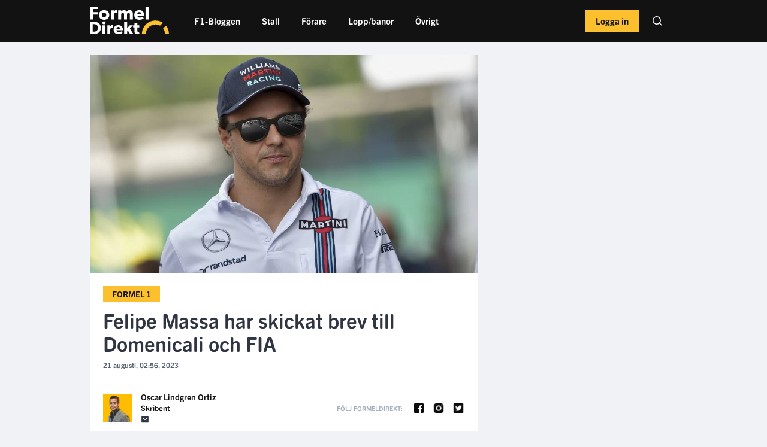

--- FILE ---
content_type: text/html; charset=UTF-8
request_url: https://formeldirekt.se/2023/08/21/felipe-massa-har-skickat-brev-till-domenicali-och-fia
body_size: 16020
content:
<!doctype html>
<html lang="en">
<head>
    <meta charset="utf-8">
    <meta http-equiv="X-UA-Compatible" content="IE=edge">
    <meta name="viewport" content="width=device-width, initial-scale=1, shrink-to-fit=no">
    <meta name="csrf-token" content="AU7LoKV1KPHHrLbOjMt1cCCuj5RaBP6Wfo5Vw4O4">
    <meta name="theme-color" content="#121212">
    <!-- Google Tag Manager -->
<script>(function(w,d,s,l,i){w[l]=w[l]||[];w[l].push({'gtm.start':
            new Date().getTime(),event:'gtm.js'});var f=d.getElementsByTagName(s)[0],
        j=d.createElement(s),dl=l!='dataLayer'?'&l='+l:'';j.async=true;j.src=
        'https://www.googletagmanager.com/gtm.js?id='+i+dl;f.parentNode.insertBefore(j,f);
    })(window,document,'script','dataLayer','GTM-WTS64XJ');</script>
<!-- End Google Tag Manager -->
    <script>
    var pageOptions = {
        category: "Article",
        name: "Felipe Massa har skickat brev till Domenicali och FIA",
        slug: "articles",
    }
    var segmentJsKey = "hw06aDlQQyDOvFg0xrwQjhLOWuMPHVsq"
</script>
<script type="text/javascript" src="/js/segment.js?id=b5bbcbbeec634bbeb46a"></script>
    <title>Felipe Massa har skickat brev till Domenicali och FIA</title>
    <meta name="description" content="Ecclestone: &quot;Resultatet från Singapore borde ha strukits&quot;">
    <meta name="keywords" content="Formel1">
    <meta name="image" content="https://emp-cdn.everysport.tech/fm/files/8/images/2023-08/felipe%20massa.jpg">

    <meta property="og:url" content="https://formeldirekt.se/2023/08/21/felipe-massa-har-skickat-brev-till-domenicali-och-fia">
    <meta property="og:title" content="&quot;Massa blev rånad på VM-titeln som han förtjänade&quot;">
    <meta property="og:description" content="Ecclestone: &quot;Resultatet från Singapore borde ha strukits&quot;">
    <meta property="og:type" content="article">
    <meta property="og:image" content="https://emp-cdn.everysport.tech/fm/files/8/images/2023-08/felipe%20massa.jpg">
    <meta property="og:site_name" content="FormelDirekt">

    <meta name="twitter:card" content="summary_large_image" />
    <meta name="twitter:site" content="@formeldirekt">
    <meta name="twitter:title" content="&quot;Massa blev rånad på VM-titeln som han förtjänade&quot;">
    <meta name="twitter:description" content="Ecclestone: &quot;Resultatet från Singapore borde ha strukits&quot;">
    <meta name="twitter:creator" content="@formeldirekt">
    <meta name="twitter:image:src" content="https://emp-cdn.everysport.tech/fm/files/8/images/2023-08/felipe%20massa.jpg">
    <meta name="twitter:domain" content="formeldirekt.se">

    
    <link rel="apple-touch-icon" sizes="180x180" href="https://formeldirekt.se/img/favicons/apple-touch-icon.png">
    <link rel="mask-icon" href="https://formeldirekt.se/img/favicons/safari-pinned-tab.svg" color="red">
    <link rel="icon" type="image/png" sizes="512x512"  href="https://formeldirekt.se/img/favicons/android-chrome-512x512.png">
    <link rel="icon" type="image/png" sizes="192x192"  href="https://formeldirekt.se/img/favicons/android-chrome-192x192.png">
    <link rel="icon" type="image/png" sizes="32x32" href="https://formeldirekt.se/img/favicons/favicon-32x32.png">
    <link rel="icon" type="image/png" sizes="16x16" href="https://formeldirekt.se/img/favicons/favicon-16x16.png">
    <link rel="manifest" href="https://formeldirekt.se/site.webmanifest">


    
    <link rel="apple-touch-icon" sizes="57x57" href="https://formeldirekt.se/img/apple-icon-57x57.png">
    <link rel="apple-touch-icon" sizes="60x60" href="https://formeldirekt.se/img/apple-icon-60x60.png">
    <link rel="apple-touch-icon" sizes="72x72" href="https://formeldirekt.se/apple-icon-72x72.png">
    <link rel="apple-touch-icon" sizes="76x76" href="https://formeldirekt.se/apple-icon-76x76.png">
    <link rel="apple-touch-icon" sizes="114x114" href="https://formeldirekt.se/img/apple-icon-114x114.png">
    <link rel="apple-touch-icon" sizes="120x120" href="https://formeldirekt.se/img/apple-icon-120x120.png">
    <link rel="apple-touch-icon" sizes="144x144" href="https://formeldirekt.se/img/apple-icon-144x144.png">
    <link rel="apple-touch-icon" sizes="152x152" href="https://formeldirekt.se/img/apple-icon-152x152.png">
    <link rel="apple-touch-icon" sizes="180x180" href="https://formeldirekt.se/img/apple-icon-180x180.png">
    <link rel="icon" type="image/png" sizes="192x192"  href="https://formeldirekt.se/img/android-icon-192x192.png">
    <link rel="icon" type="image/png" sizes="32x32" href="https://formeldirekt.se/img/favicon-32x32.png">
    <link rel="icon" type="image/png" sizes="96x96" href="https://formeldirekt.se/img/favicon-96x96.png">
    <link rel="icon" type="image/png" sizes="16x16" href="https://formeldirekt.se/img/favicon-16x16.png">
    <link rel="manifest" href=https://formeldirekt.se/manifest.json>
    <meta name="msapplication-TileColor" content="#ffffff">
    <meta name="msapplication-TileImage" content="https://formeldirekt.se/img//ms-icon-144x144.png">
    <meta name="theme-color" content="#ffffff">

    <script src="https://cdnjs.cloudflare.com/ajax/libs/lazysizes/5.3.2/lazysizes.min.js" referrerpolicy="no-referrer" defer></script>

    <link rel="alternate" type="application/rss+xml" title="FormelDirekt" href="https://formeldirekt.se/feed" />

    <link rel="preload" href="https://use.typekit.net/syc6nrq.css" as="style" onload="this.onload=null;this.rel='stylesheet'">
    <link href="/css/app.css?id=ea0615b7c574137d0cfb" rel="stylesheet" type="text/css">
    <script async src="https://securepubads.g.doubleclick.net/tag/js/gpt.js" crossOrigin="anonymous"></script>
    <script type="text/javascript">
        window.googletag = window.googletag || {cmd: []};
    </script>
    <script async src="https://executemedia-cdn.relevant-digital.com/static/tags/67ea875824e879ea2e52c2a0.js"></script>
    <script id="relevant-digital-init" type="text/javascript" strategy="afterInteractive">
        (function() {
            window.relevantDigital = window.relevantDigital || {cmd: []};
        })();
    </script>
    <script>
        function loadAds() {
            const relevantDigital = window && window.relevantDigital || {cmd: []};
            relevantDigital.cmd.push(function() {
                relevantDigital.loadPrebid({
                    configId: '67ecef2af59a56111f5ca908',
                    manageAdserver: true,
                    collapseEmptyDivs: true,
                    collapseBeforeAdFetch: false,
                    allowedDivIds: null,
                    noSlotReload: true,
                    noGpt: true
                });
            });
        };
    </script>
</head>
<body>
<!-- Google Tag Manager (noscript) -->
<noscript><iframe src="https://www.googletagmanager.com/ns.html?id=GTM-WTS64XJ"
                  height="0" width="0" style="display:none;visibility:hidden"></iframe></noscript>
<!-- End Google Tag Manager (noscript) -->
<div data-ad-unit-id="/21978178687/FormelDirekt/Formeldirekt_topscroll_mobil"
         class=""
         style="width: 1px; height: 2px;"
         data-esmg-sticky-duration="0"
    ></div>
            <script src="https://d2m8uxg4w7uelx.cloudfront.net/fpa.js" data-desktop-adform-id="1539112" data-mobile-adform-id="1539113" data-description="Detta &auml;r en annons - Vidare till Formeldirekt"></script>
            <script async='async' src='https://scripts.sales.esmg.se/sticky.min.js'></script>
<script async='async' src='https://lwadm.com/lw/pbjs?pid=6c00e01b-2b7a-4232-a202-099e014b81b2'></script>
<script type='text/javascript'>
    var lwhbed = lwhbed || {cmd:[]};
</script>
            <script async type="text/javascript" src="https://static.klaviyo.com/onsite/js/klaviyo.js?company_id=VrpU6y"></script>
            <script src="https://vphub.everysport.tech/build/assets/app.js"></script>
            <script src="https://cdn.pliing.com/api/v1/bundle/088407a8-8bd7-4e8f-b682-398158d5ab91/Formeldirekt" type="text/javascript" async></script>
            <script async='async' src='https://functions.adnami.io/api/macro/adsm.macro.formeldirekt.se.js'></script>
        <header class="col-12 header p-0 ">
    <div class="container p-0 header__main-menu">
        <a class="header__logo d-flex align-items-center mr-lg-4 mr-2" href="https://formeldirekt.se" title="FormelDirekt.se">
            <img src="https://formeldirekt.se/img/formeldirekt-logo-white.svg" alt="formeldirekt.se" />
        </a>
                    <ul class="header__nav d-none d-lg-block">
                <form method="POST" action="https://formeldirekt.se/sok" class="d-none search-form">
                    <div class="c-form__search-input c-form__search-input--mobile">
                        <input type="hidden" name="_token" value="AU7LoKV1KPHHrLbOjMt1cCCuj5RaBP6Wfo5Vw4O4" autocomplete="off">
                        <input class="c-form__text-input c-form__text-input--is-pill c-form__text-input--in-header" type="text" name="term" placeholder="Sök..">
                        <img class="c-form__search-icon" src="https://formeldirekt.se/img/icons/ico-search-glass-dark.png" alt="Sök" />
                    </div>
                </form>
                                                    <li class="header__nav-item-container
                                                                                             ">
                        <a class="header__nav-item" href="https://formeldirekt.se/kategori/f1-bloggen">
                            F1-Bloggen
                                                    </a>
                                            </li>
                                    <li class="header__nav-item-container
                         with-subnav                                                                      ">
                        <a class="header__nav-item" href="https://formeldirekt.se/sida/formel-1-stall">
                            Stall
                                                            <img class="header__nav-item-subnav-status-arrow d-lg-none arrow-down" src="https://formeldirekt.se/img/icons/ico-arrow-down-brand.png" alt="" />
                                <img class="header__nav-item-subnav-status-arrow d-none arrow-up" src="https://formeldirekt.se/img/icons/ico-arrow-up-brand.png" alt="" />
                                                    </a>
                                                    <ul class="header__subnav d-none">
                                <div class="row">
                                                                    <li class="col-6
                                                                                                                    ">
                                        <a class="header__subnav-item" href="https://formeldirekt.se/kategori/alpine">Alpine</a>
                                    </li>
                                                                    <li class="col-6
                                                                                                                    ">
                                        <a class="header__subnav-item" href="https://formeldirekt.se/kategori/aston-martin">Aston Martin</a>
                                    </li>
                                                                    <li class="col-6
                                                                                                                    ">
                                        <a class="header__subnav-item" href="https://formeldirekt.se/kategori/ferrari">Ferrari</a>
                                    </li>
                                                                    <li class="col-6
                                                                                                                    ">
                                        <a class="header__subnav-item" href="https://formeldirekt.se/kategori/haas">Haas</a>
                                    </li>
                                                                    <li class="col-6
                                                                                                                    ">
                                        <a class="header__subnav-item" href="https://formeldirekt.se/kategori/mclaren">McLaren</a>
                                    </li>
                                                                    <li class="col-6
                                                                                                                    ">
                                        <a class="header__subnav-item" href="https://formeldirekt.se/kategori/mercedes">Mercedes</a>
                                    </li>
                                                                    <li class="col-6
                                                                                                                    ">
                                        <a class="header__subnav-item" href="https://formeldirekt.se/kategori/visa-cash-app-rb-f1-team">RB F1 Team</a>
                                    </li>
                                                                    <li class="col-6
                                                                                                                    ">
                                        <a class="header__subnav-item" href="https://formeldirekt.se/kategori/red-bull-racing">Red Bull Racing</a>
                                    </li>
                                                                    <li class="col-6
                                                                                                                    ">
                                        <a class="header__subnav-item" href="https://formeldirekt.se/kategori/sauber">Sauber</a>
                                    </li>
                                                                    <li class="col-6
                                                                                                                    ">
                                        <a class="header__subnav-item" href="https://formeldirekt.se/kategori/williams">Williams</a>
                                    </li>
                                                                </div>
                            </ul>
                                            </li>
                                    <li class="header__nav-item-container
                         with-subnav                                                                      ">
                        <a class="header__nav-item" href="https://formeldirekt.se/kategori/forare">
                            Förare
                                                            <img class="header__nav-item-subnav-status-arrow d-lg-none arrow-down" src="https://formeldirekt.se/img/icons/ico-arrow-down-brand.png" alt="" />
                                <img class="header__nav-item-subnav-status-arrow d-none arrow-up" src="https://formeldirekt.se/img/icons/ico-arrow-up-brand.png" alt="" />
                                                    </a>
                                                    <ul class="header__subnav d-none">
                                <div class="row">
                                                                    <li class="col-6
                                                                                                                    ">
                                        <a class="header__subnav-item" href="https://formeldirekt.se/tagg/alexander-albon">Alexander Albon</a>
                                    </li>
                                                                    <li class="col-6
                                                                                                                    ">
                                        <a class="header__subnav-item" href="https://formeldirekt.se/tagg/andrea-kimi-antonelli">Andrea Kimi Antonelli</a>
                                    </li>
                                                                    <li class="col-6
                                                                                                                    ">
                                        <a class="header__subnav-item" href="https://formeldirekt.se/tagg/carlos-sainz-jr">Carlos Sainz Jr.</a>
                                    </li>
                                                                    <li class="col-6
                                                                                                                    ">
                                        <a class="header__subnav-item" href="https://formeldirekt.se/tagg/charles-leclerc">Charles Leclerc</a>
                                    </li>
                                                                    <li class="col-6
                                                                                                                    ">
                                        <a class="header__subnav-item" href="https://formeldirekt.se/tagg/daniel-ricciardo">Daniel Ricciardo</a>
                                    </li>
                                                                    <li class="col-6
                                                                                                                    ">
                                        <a class="header__subnav-item" href="https://formeldirekt.se/tagg/esteban-ocon">Esteban Ocon</a>
                                    </li>
                                                                    <li class="col-6
                                                                                                                    ">
                                        <a class="header__subnav-item" href="https://formeldirekt.se/tagg/fernando-alonso">Fernando Alonso</a>
                                    </li>
                                                                    <li class="col-6
                                                                                                                    ">
                                        <a class="header__subnav-item" href="https://formeldirekt.se/tagg/gabriel-bortoleto">Gabriel Bortoleto</a>
                                    </li>
                                                                    <li class="col-6
                                                                                                                    ">
                                        <a class="header__subnav-item" href="https://formeldirekt.se/tagg/george-russell">George Russell</a>
                                    </li>
                                                                    <li class="col-6
                                                                                                                    ">
                                        <a class="header__subnav-item" href="https://formeldirekt.se/tagg/isack-hadjar">Isack Hadjar</a>
                                    </li>
                                                                    <li class="col-6
                                                                                                                    ">
                                        <a class="header__subnav-item" href="https://formeldirekt.se/tagg/jack-doohan">Jack Doohan</a>
                                    </li>
                                                                    <li class="col-6
                                                                                                                    ">
                                        <a class="header__subnav-item" href="https://formeldirekt.se/tagg/kevin-magnussen">Kevin Magnussen</a>
                                    </li>
                                                                    <li class="col-6
                                                                                                                    ">
                                        <a class="header__subnav-item" href="https://formeldirekt.se/tagg/lance-stroll">Lance Stroll</a>
                                    </li>
                                                                    <li class="col-6
                                                                                                                    ">
                                        <a class="header__subnav-item" href="https://formeldirekt.se/tagg/lando-norris">Lando Norris</a>
                                    </li>
                                                                    <li class="col-6
                                                                                                                    ">
                                        <a class="header__subnav-item" href="https://formeldirekt.se/tagg/lewis-hamilton">Lewis Hamilton</a>
                                    </li>
                                                                    <li class="col-6
                                                                                                                    ">
                                        <a class="header__subnav-item" href="https://formeldirekt.se/tagg/liam-lawson">Liam Lawson</a>
                                    </li>
                                                                    <li class="col-6
                                                                                                                    ">
                                        <a class="header__subnav-item" href="https://formeldirekt.se/tagg/logan-sargeant">Logan Sargeant</a>
                                    </li>
                                                                    <li class="col-6
                                                                                                                    ">
                                        <a class="header__subnav-item" href="https://formeldirekt.se/tagg/max-verstappen">Max Verstappen</a>
                                    </li>
                                                                    <li class="col-6
                                                                                                                    ">
                                        <a class="header__subnav-item" href="https://formeldirekt.se/tagg/mick-schumacher">Mick Schumacher</a>
                                    </li>
                                                                    <li class="col-6
                                                                                                                    ">
                                        <a class="header__subnav-item" href="https://formeldirekt.se/tagg/nico-hulkenberg">Nico Hülkenberg</a>
                                    </li>
                                                                    <li class="col-6
                                                                                                                    ">
                                        <a class="header__subnav-item" href="https://formeldirekt.se/tagg/oliver-bearman">Oliver Bearman</a>
                                    </li>
                                                                    <li class="col-6
                                                                                                                    ">
                                        <a class="header__subnav-item" href="https://formeldirekt.se/tagg/oscar-piastri">Oscar Piastri</a>
                                    </li>
                                                                    <li class="col-6
                                                                                                                    ">
                                        <a class="header__subnav-item" href="https://formeldirekt.se/tagg/pierre-gasly">Pierre Gasly</a>
                                    </li>
                                                                    <li class="col-6
                                                                                                                    ">
                                        <a class="header__subnav-item" href="https://formeldirekt.se/tagg/sergio-perez">Sergio Pérez</a>
                                    </li>
                                                                    <li class="col-6
                                                                                                                    ">
                                        <a class="header__subnav-item" href="https://formeldirekt.se/tagg/valtteri-bottas">Valtteri Bottas</a>
                                    </li>
                                                                    <li class="col-6
                                                                                                                    ">
                                        <a class="header__subnav-item" href="https://formeldirekt.se/tagg/yuki-tsunoda">Yuki Tsunoda</a>
                                    </li>
                                                                    <li class="col-6
                                                                                                                    ">
                                        <a class="header__subnav-item" href="https://formeldirekt.se/tagg/zhou-guanyu">Zhou Guanyu</a>
                                    </li>
                                                                </div>
                            </ul>
                                            </li>
                                    <li class="header__nav-item-container
                         with-subnav                                                                      ">
                        <a class="header__nav-item" href="https://formeldirekt.se/kategori/banor">
                            Lopp/banor
                                                            <img class="header__nav-item-subnav-status-arrow d-lg-none arrow-down" src="https://formeldirekt.se/img/icons/ico-arrow-down-brand.png" alt="" />
                                <img class="header__nav-item-subnav-status-arrow d-none arrow-up" src="https://formeldirekt.se/img/icons/ico-arrow-up-brand.png" alt="" />
                                                    </a>
                                                    <ul class="header__subnav d-none">
                                <div class="row">
                                                                    <li class="col-6
                                                                                                                    ">
                                        <a class="header__subnav-item" href="https://formeldirekt.se/tagg/yas-marina-circuit">Abu Dhabis Grand Prix</a>
                                    </li>
                                                                    <li class="col-6
                                                                                                                    ">
                                        <a class="header__subnav-item" href="https://formeldirekt.se/tagg/melbourne-grand-prix-circuit">Australiens Grand Prix</a>
                                    </li>
                                                                    <li class="col-6
                                                                                                                    ">
                                        <a class="header__subnav-item" href="https://formeldirekt.se/tagg/baku-city-circuit">Azerbajdzjans Grand Prix</a>
                                    </li>
                                                                    <li class="col-6
                                                                                                                    ">
                                        <a class="header__subnav-item" href="https://formeldirekt.se/tagg/bahrain-international-circuit">Bahrains Grand Prix</a>
                                    </li>
                                                                    <li class="col-6
                                                                                                                    ">
                                        <a class="header__subnav-item" href="https://formeldirekt.se/tagg/circuit-de-spa-francorchamps">Belgiens Grand Prix</a>
                                    </li>
                                                                    <li class="col-6
                                                                                                                    ">
                                        <a class="header__subnav-item" href="https://formeldirekt.se/tagg/autodromo-jose-carlos-pace">Brasiliens Grand Prix</a>
                                    </li>
                                                                    <li class="col-6
                                                                                                                    ">
                                        <a class="header__subnav-item" href="https://formeldirekt.se/tagg/autodromo-enzo-e-dino-ferrari">Emilia-Romagnas Grand Prix</a>
                                    </li>
                                                                    <li class="col-6
                                                                                                                    ">
                                        <a class="header__subnav-item" href="https://formeldirekt.se/tagg/circuit-paul-ricard">Frankrikes Grand Prix</a>
                                    </li>
                                                                    <li class="col-6
                                                                                                                    ">
                                        <a class="header__subnav-item" href="https://formeldirekt.se/tagg/autodromo-nazionale-monza">Italiens Grand Prix</a>
                                    </li>
                                                                    <li class="col-6
                                                                                                                    ">
                                        <a class="header__subnav-item" href="https://formeldirekt.se/tagg/suzuka-international-racing-course">Japans Grand Prix</a>
                                    </li>
                                                                    <li class="col-6
                                                                                                                    ">
                                        <a class="header__subnav-item" href="https://formeldirekt.se/tagg/circuit-gilles-villeneuve">Kanadas Grand Prix</a>
                                    </li>
                                                                    <li class="col-6
                                                                                                                    ">
                                        <a class="header__subnav-item" href="https://formeldirekt.se/tagg/autodromo-hermanos-rodriguez">Mexikos Grand Prix</a>
                                    </li>
                                                                    <li class="col-6
                                                                                                                    ">
                                        <a class="header__subnav-item" href="https://formeldirekt.se/tagg/miami-international-autodrome">Miamis Grand Prix</a>
                                    </li>
                                                                    <li class="col-6
                                                                                                                    ">
                                        <a class="header__subnav-item" href="https://formeldirekt.se/tagg/circuit-de-monaco">Monacos Grand Prix</a>
                                    </li>
                                                                    <li class="col-6
                                                                                                                    ">
                                        <a class="header__subnav-item" href="https://formeldirekt.se/tagg/circuit-zandvoort">Nederländernas Grand Prix</a>
                                    </li>
                                                                    <li class="col-6
                                                                                                                    ">
                                        <a class="header__subnav-item" href="https://formeldirekt.se/tagg/red-bull-ring">Österrikes Grand Prix</a>
                                    </li>
                                                                    <li class="col-6
                                                                                                                    ">
                                        <a class="header__subnav-item" href="https://formeldirekt.se/tagg/qatar-grand-prix">Qatar Grand Prix</a>
                                    </li>
                                                                    <li class="col-6
                                                                                                                    ">
                                        <a class="header__subnav-item" href="https://formeldirekt.se/tagg/jeddah-corniche-circuit">Saudiarabiens Grand Prix</a>
                                    </li>
                                                                    <li class="col-6
                                                                                                                    ">
                                        <a class="header__subnav-item" href="https://formeldirekt.se/tagg/marina-bay-street-circuit">Singapores Grand Prix</a>
                                    </li>
                                                                    <li class="col-6
                                                                                                                    ">
                                        <a class="header__subnav-item" href="https://formeldirekt.se/tagg/circuit-de-barcelona-catalunya">Spaniens Grand Prix</a>
                                    </li>
                                                                    <li class="col-6
                                                                                                                    ">
                                        <a class="header__subnav-item" href="https://formeldirekt.se/tagg/silverstone-circuit">Storbritanniens Grand Prix</a>
                                    </li>
                                                                    <li class="col-6
                                                                                                                    ">
                                        <a class="header__subnav-item" href="https://formeldirekt.se/tagg/hungaroring">Ungerns Grand Prix</a>
                                    </li>
                                                                    <li class="col-6
                                                                                                                    ">
                                        <a class="header__subnav-item" href="https://formeldirekt.se/tagg/circuit-of-the-americas">USA:s Grand Prix</a>
                                    </li>
                                                                </div>
                            </ul>
                                            </li>
                                    <li class="header__nav-item-container
                         with-subnav                                                                      ">
                        <a class="header__nav-item" href="https://formeldirekt.se/kategori/ovrigt">
                            Övrigt
                                                            <img class="header__nav-item-subnav-status-arrow d-lg-none arrow-down" src="https://formeldirekt.se/img/icons/ico-arrow-down-brand.png" alt="" />
                                <img class="header__nav-item-subnav-status-arrow d-none arrow-up" src="https://formeldirekt.se/img/icons/ico-arrow-up-brand.png" alt="" />
                                                    </a>
                                                    <ul class="header__subnav d-none">
                                <div class="row">
                                                                    <li class="col-6
                                                                                                                    ">
                                        <a class="header__subnav-item" href="https://formeldirekt.se/sida/f1-tabell-poangstallning">F1 Tabeller</a>
                                    </li>
                                                                    <li class="col-6
                                                                                                                    ">
                                        <a class="header__subnav-item" href="https://formeldirekt.se/sida/formel-1-schema-kalender">Formel 1 Kalender 2025</a>
                                    </li>
                                                                    <li class="col-6
                                                                                                                    ">
                                        <a class="header__subnav-item" href="https://formeldirekt.se/kategori/historia">Historia</a>
                                    </li>
                                                                    <li class="col-6
                                                                                                                    ">
                                        <a class="header__subnav-item" href="https://formeldirekt.se/kategori/kronika">Krönikor</a>
                                    </li>
                                                                    <li class="col-6
                                                                                                                    ">
                                        <a class="header__subnav-item" href="https://formeldirekt.se/kategori/personportratt">Personporträtt</a>
                                    </li>
                                                                    <li class="col-6
                                                                                                                    ">
                                        <a class="header__subnav-item" href="https://formeldirekt.se/sida/sociala-medier">Sociala Medier</a>
                                    </li>
                                                                    <li class="col-6
                                                                                                                    ">
                                        <a class="header__subnav-item" href="https://formeldirekt.se/kategori/teknik">Teknik</a>
                                    </li>
                                                                </div>
                            </ul>
                                            </li>
                                <div class="cross-site-wrapper">
                    <div class="header__nav-mobile-footer cross-site">
                        <div class="row cross-site__heading-wrapper">
                            <div class="col-12 main-heading"><a href="https://everysportgroup.com/" target="_blank"><img src="https://formeldirekt.se/img/everysport-group-white.png" alt="Everysport Group"></a></div>
                            <p class="col-12">Upptäck våra andra varumärken</p>
                        </div>
                        <div class="row cross-site__sites">
                            <div class="col-4">
                                <a href="https://padeldirekt.se/?utm_source=formeldirekt&utm_medium=mobile_menu&utm_campaign=emp">
                                    <img class="lazyload" data-src="https://formeldirekt.se/img/PadelDirekt.svg">
                                </a>
                            </div>
                            <div class="col-4">
                                <a href="https://innebandymagazinet.se/?utm_source=formeldirekt&utm_medium=mobile_menu&utm_campaign=emp">
                                    <img class="lazyload" data-src="https://formeldirekt.se/img/Innebandy.svg">
                                </a>
                            </div>
                            <div class="col-4">
                                <a href="https://fotbolldirekt.se/?utm_source=formeldirekt&utm_medium=mobile_menu&utm_campaign=emp">
                                    <img class="lazyload" data-src="https://formeldirekt.se/img/FotbollDirekt.svg">
                                </a>
                            </div>
                            <div class="col-4">
                                <a href="https://padelalto.com/?utm_source=formeldirekt&utm_medium=mobile_menu&utm_campaign=emp">
                                    <img class="lazyload" data-src="https://formeldirekt.se/img/PadelAlto.svg">
                                </a>
                            </div>
                            <div class="col-4">
                                <a href="https://svenskafans.com/?utm_source=formeldirekt&utm_medium=mobile_menu&utm_campaign=emp">
                                    <img class="lazyload" data-src="https://formeldirekt.se/img/SvenskaFans.svg">
                                </a>
                            </div>
                            <div class="col-4">
                                <a href="https://hockeysverige.se/?utm_source=formeldirekt&utm_medium=mobile_menu&utm_campaign=emp">
                                    <img class="lazyload" data-src="https://formeldirekt.se/img/HockeySverige.svg">
                                </a>
                            </div>
                        </div>
                        <div class="d-block d-lg-none header__nav-mobile-footer">
                            <a href="https://www.facebook.com/profile.php?id=100086303901307">
                                <img class="lazyload" data-src="https://formeldirekt.se/img/icons/ico-facebook-white.png" alt="Facebook" />
                            </a>
                            <a href="https://instagram.com/formeldirekt">
                                <img class="lazyload" data-src="https://formeldirekt.se/img/icons/ico-instagram-white.png" alt="Instagram" />
                            </a>
                            <a href="https://twitter.com/formeldirekt">
                                <img class="lazyload" data-src="https://formeldirekt.se/img/icons/ico-twitter-white.png" alt="Twitter" />
                            </a>
                        </div>
                    </div>
                </div>
            </ul>
                <div class="header__nav-mobile d-lg-none d-block float-right">
            <a href="#" class="open-hamburger-menu float-right pr-2">
                <span class="hamburger-icon open float-right">
                    &#9776;
                </span>
                <span class="hamburger-close d-none close float-right">
                    &times;
                </span>
            </a>
            <a href="https://formeldirekt.se/senaste-nytt" class="pr-2 latest-news-icon float-right">
                <img class="float-right" src="https://formeldirekt.se/img/icons/latest-news-ico.png" alt="Senaste Nytt" />
            </a>
                    </div>
        <div class="float-right mr-2 ml-2 ml-lg-0">
                                        <a class="ml-lg-3 ml-2 c-button c-button--brand-light-alternative c-button--user-login c-button--bold px-3 py-2 mt-lg-3 mt-2" href="https://formeldirekt.se/borja-logga-in">
                    Logga in
                </a>
                        <form method="POST" action="https://formeldirekt.se/sok" class="d-none d-lg-inline-block float-right ml-5 mr-2">
                <div class="c-form__search-input c-form__search-input--desktop">
                    <input type="hidden" name="_token" value="AU7LoKV1KPHHrLbOjMt1cCCuj5RaBP6Wfo5Vw4O4" autocomplete="off">
                    <input type="search" name="term" placeholder="Sök..">
                </div>
            </form>
        </div>
    </div>
            <div class="container header__secondary-menu">
            <div class="row">
                                    <div class="col-6 d-flex p-0 align-items-center justify-content-center font-weight-bold header__secondary-menu__menu-item">
                        <a class="d-flex align-items-center" href="https://formeldirekt.se/senaste-nytt">
                            <img class="secondary-menu-logo lazyload" data-src="https://formeldirekt.se/img/flashlight-fill.svg">Senaste nytt
                        </a>
                    </div>
                                            </div>
        </div>
        </header>
    <div class="row mr-0 ml-0 site-content">
        <div class="container p-0">
            <div class="row">
                            </div>
            <script>
                let articleEngageData = {};
                let articleEngageDataSegment = {};
                let virtualPageViews = [];
                let baseArticleSlug = "felipe-massa-har-skickat-brev-till-domenicali-och-fia";
                let loadedArticles = 1;
            </script>
            <div class="article-feed">
                <script type="application/ld+json">
    {
        "@context": "http://schema.org",
        "@type": "Article",
        "url": "https://formeldirekt.se/2023/08/21/felipe-massa-har-skickat-brev-till-domenicali-och-fia",
        "thumbnailUrl": "https://emp-cdn.everysport.tech/fm/files/8/images/2023-08/felipe%20massa.jpg",
        "headline": "Felipe Massa har skickat brev till Domenicali och FIA",
        "image": "https://emp-cdn.everysport.tech/fm/files/8/images/2023-08/felipe%20massa.jpg",
        "datePublished": "2023-08-21 02:43:51",
        "dateModified": "2023-08-28 05:35:09",
        "description": "Ecclestone: &quot;Resultatet från Singapore borde ha strukits&quot;",
        "author":  [{"@type":"Person","name":"Oscar Lindgren Ortiz","url":"https:\/\/formeldirekt.se\/skribent\/oscar-lindgren-ortiz"}] ,
        "publisher": {
            "@type": "Organization",
            "name": "FormelDirekt",
            "url": "https://formeldirekt.se",
            "logo": {
                "@type": "ImageObject",
                "url": "https://formeldirekt.se/img/formeldirekt-logo-with-bg.jpg",
                "width": 300,
                "height": 105
            },
            "sameAs":[
                "https://www.facebook.com/profile.php?id=100086303901307",
                "https://instagram.com/formeldirekt",
                "https://twitter.com/formeldirekt"
            ]
        },
        "mainEntityOfPage": {
            "@type": "WebPage",
            "@id": "https://formeldirekt.se"
        }
    }
</script>
<div class="row mb-3 article-row"
     data-id="670372"
     data-url="https://formeldirekt.se/2023/08/21/felipe-massa-har-skickat-brev-till-domenicali-och-fia"
     data-title="Felipe Massa har skickat brev till Domenicali och FIA"
     data-sponsor-logo=""
     data-sponsor-url=""
     data-sponsor-active="false">
                <div class=" col-12 col-lg-8 px-0 px-lg-2 ">
                    <div class="c-single-article">
        <img class="c-single-article__image d-block" src="https://emp-cdn.everysport.tech/fm/files/8/images/2023-08/webp/large/felipe-massa.webp" alt=""/>
            <div class="c-single-article__body">
                            <a href="https://formeldirekt.se/kategori/formel-1" class="c-label ">
                    Formel 1
                </a>
                        <h1 class="c-single-article__title">
                Felipe Massa har skickat brev till Domenicali och FIA
            </h1>
            <span class="c-single-article__meta">
                                21 augusti, 02:56, 2023
            </span>
                                        <div class="row c-single-article__author d-block h-auto">
                                        <div class="row c-single-article__author m-0 border-0 p-0">
                        <div class=" col-7  px-0 d-flex align-items-center">
                            <img class="c-single-article__author-image lazyload" data-src="https://static-cdn.esmg.se/fm/files/8/images/2022-10/Ortiz_Byline%20(1).jpg" alt="">
                            <div class="c-single-article__author-meta h-100 d-flex justify-content-center flex-column">
                                <a href="https://formeldirekt.se/skribent/oscar-lindgren-ortiz">
                                <span class="h-font-size--small h-color--dark h-font-weight--bold d-block mb-1">
                                    Oscar Lindgren Ortiz
                                </span>
                                    <span class="h-font-size--mini h-color--brand h-font-weight--bold d-block">
                                    Skribent
                                </span>
                                </a>
                                <div>
                                                                            <a title="Contact" href="/cdn-cgi/l/email-protection#731c001012015d1f1a1d171401161d5d1c01071a0933151c011e161f171a011618075d0016" class="d-inline-block mt-1" rel="nofollow">
                                            <img class="lazyload" data-src="https://formeldirekt.se/img/icons/ico-email-dark.png" alt="Contact" />
                                        </a>
                                                                                                        </div>
                            </div>
                        </div>
                                                    <div class="col-5 text-right px-0">
                                <div class="h-font-size--micro h-font-weight--bold h-color--light-2 h-100 d-lg-flex align-items-center justify-content-end">
                                                                            <span class="d-inline-block mr-lg-3 mb-2 mb-lg-0">
                                            FÖLJ FORMELDIREKT:
                                        </span>
                                        <div class="float-right">
                                                                                            <a href="https://formeldirekt.se/sida/sociala-medier" class="d-inline-block mr-2" target="_blank" rel="noopener">
                                                    <img class="lazyload" width="22" data-src="https://formeldirekt.se/img/icons/ico-facebook-dark.png" alt="Facebook" />
                                                </a>
                                                                                                                                        <a href="https://formeldirekt.se/sida/sociala-medier" class="d-inline-block mr-2" target="_blank" rel="noopener">
                                                    <img class="lazyload" width="22" data-src="https://formeldirekt.se/img/icons/ico-instagram-dark.png" alt="Instagram" />
                                                </a>
                                                                                                                                        <a href="https://formeldirekt.se/sida/sociala-medier" class="d-inline-block" target="_blank" rel="noopener">
                                                    <img class="lazyload" width="22" data-src="https://formeldirekt.se/img/icons/ico-twitter-dark.png" alt="Twitter" />
                                                </a>
                                                                                    </div>
                                                                    </div>
                            </div>
                                                                        </div>
                                    </div>
                                    <div id="articleText" class="mb-3 c-single-article__content ">
            <div class="mb-2">
            <div data-ad-unit-id="/21978178687/FormelDirekt/FormelDirekt_mobil1_mobil"
         class="annons annons-mobile mt-0"
         data-esmg-sticky-duration="2000"
    ></div>
        </div>
        <p><strong>Felipe Massas jakt på VM-titeln från 2008 intensifieras</strong></p><p>Det som började som ett fullständigt osannolikt rykte ser nu ut att ha fått allt mer substans.</p><p><a href="https://formeldirekt.se/tagg/felipe-massa">Felipe Massa</a> har inlett den juridiska processen för att få VM-titeln från 2008, efter att ha ansett sig bortdömd i Singapores GP det året.</p><p>Brassen Massa har skickat sitt brev - ett så kallat Letter before claim - till FIA där han kräver att man ändrar utgången och ger honom titeln efter kaoset i Singapore som kostade honom titeln.</p><p>Skulle Massa få rätt så innebär det att <a href="https://formeldirekt.se/tagg/lewis-hamilton">Lewis Hamilton</a> inte längre skulle vara sjufaldig världsmästare tillsammans med <a href="https://formeldirekt.se/tagg/michael-schumacher">Michael Schumacher</a> - utan få nöja sig med sex titlar. <div data-ad-unit-id="/21978178687/FormelDirekt/Formeldirekt_mobil1artikel_mobil" class="annons annons-text-before my-3 mobile-ad-square with-top-border" data-esmg-sticky-duration="0"></div></p><p>Massas brev är adresserat till VD:n för Formel 1 <a href="https://formeldirekt.se/tagg/stefano-domenicali">Stefano Domenicali</a>, som var stallchef för Ferrari den aktuella säsongen 2008, samt FIA-presidenten <a href="https://formeldirekt.se/tagg/mohammed-ben-sulayem">Mohammed Ben Sulayem</a> och är skrivet av Massas advokater från flera länder; Storbritannien, USA, Brasilien, Schweiz och Frankrike.&nbsp;</p><p>I korthet går brevet ut på, skriver motorsport.com, att "tävlingsledningen brustit i tolkningen av regelverket" och att "señor Massa därmed är den legitima världsmästaren för VM i Formel 1 2008"</p><p>Utöver det rent sportsliga skrivs det också i brevet om alla de “miljontals euros, bonusar och sponsorpengar som señor Massa gått miste om då han inte kröntes till världsmästare”</p><p>Mer om bakgrunden till det som hände i <a href="https://formeldirekt.se/2023/04/04/felipe-massa-vill-ta-vm-titeln-fran-2008-pa-juridisk-vag">Singapore’s GP 2008 kan ni läsa om i den här artikeln</a>. <div data-ad-unit-id="/21978178687/FormelDirekt/Formeldirekt_mobil1artikel_mobil" class="annons annons-text-before my-3 mobile-ad-square with-top-border" data-esmg-sticky-duration="0"></div></p><p>Den tidigare F1-bossen och racer-föraren <a href="https://formeldirekt.se/tagg/bernie-ecclestone">Bernie Ecclestone</a> sa tidigare i en intervju till F1 Inisder att han "hade tillräckligt med information för att diskvalificera resultatet i Singapore" och att "Massa blev rånad på den titeln som han förtjänade".</p><p>Ecclestone sa också att han hade gjort annorlunda idag om han hade suttit i tävlingsledningen.</p><p>När han nyligen fick frågan om intervjun sa den idag 92-årige Ecclestone dock till Reuters:&nbsp;<br><br>- Jag minns inte alls att jag har gett den där intervjun. &nbsp;<br>&nbsp;</p>
		<script data-cfasync="false" src="/cdn-cgi/scripts/5c5dd728/cloudflare-static/email-decode.min.js"></script><script type="application/javascript">
			if (typeof loadAds === "function") {
		        loadAds();
			}
		</script>
                <div
            id="article-670372"
            data-vphub
            data-sports="motorsports"
            data-site="formeldirekt"
            data-layout="iframe"
            data-competitions="formula-1"
            data-teams=""
            data-limit="1"
            data-autoplay="1"
            data-show-title="1"
        ></div>
    </div>
                                                            <span class="c-label--striped">
            <span>Den här artikeln handlar om:</span>
        </span>
    <div class="mt-2">
                    <div class="d-inline-block mr-3">
                <a href="https://formeldirekt.se/kategori/formel-1" class="h-color--dark h-font-size--mini h-font-weight--bold">
                    Formel 1
                </a>
            </div>
                            <div class="d-inline-block mr-3">
                <a href="https://formeldirekt.se/tagg/felipe-massa" class="h-color--dark h-font-size--mini h-font-weight--bold">
                    Felipe Massa
                </a>
            </div>
                    <div class="d-inline-block mr-3">
                <a href="https://formeldirekt.se/tagg/stefano-domenicali" class="h-color--dark h-font-size--mini h-font-weight--bold">
                    Stefano Domenicali
                </a>
            </div>
                    <div class="d-inline-block mr-3">
                <a href="https://formeldirekt.se/tagg/lewis-hamilton" class="h-color--dark h-font-size--mini h-font-weight--bold">
                    Lewis Hamilton
                </a>
            </div>
                    <div class="d-inline-block mr-3">
                <a href="https://formeldirekt.se/tagg/bernie-ecclestone" class="h-color--dark h-font-size--mini h-font-weight--bold">
                    Bernie Ecclestone
                </a>
            </div>
                    <div class="d-inline-block mr-3">
                <a href="https://formeldirekt.se/tagg/michael-schumacher" class="h-color--dark h-font-size--mini h-font-weight--bold">
                    Michael Schumacher
                </a>
            </div>
                            </div>
                            <div class="row mt-4">
                    <div class="col-12 text-center">
                        <script id="esmg-poll-widget" src="https://d3qpuv866qupyd.cloudfront.net/poll/widget.js" async defer></script>
                    </div>
                </div>
                    </div>
    </div>
        </div>
        <div class="col-4 d-lg-block d-none px-0 px-lg-2">
        
    
        
    
    </div>
    <script>
                    var urlObject = new URL("https://formeldirekt.se/2023/08/21/felipe-massa-har-skickat-brev-till-domenicali-och-fia");
            dataLayer.push({
                state: "open",
                type: "free",
                articleId: 670372,
                title: "Felipe Massa har skickat brev till Domenicali och FIA",
                section: "FormelDirekt",
                keywords: [
                    "Formel 1","Felipe Massa","Stefano Domenicali","Lewis Hamilton","Bernie Ecclestone","Michael Schumacher"
                ],
                authorId: [
                    951
                ],
                publishDate: "2023-08-21T02:56:05+02:00"
            }, {
                event: 'VirtualPageview',
                virtualPageURL: urlObject.pathname,
                virtualPageTitle: document.title
            });

            virtualPageViews.push("https://formeldirekt.se/2023/08/21/felipe-massa-har-skickat-brev-till-domenicali-och-fia");

            analytics.page('Article Viewed', {
                articleState: "open",
                articleType: "free",
                articleId: 670372,
                articleTitle: "Felipe Massa har skickat brev till Domenicali och FIA",
                articleKeywords: [
                    "Formel 1","Felipe Massa","Stefano Domenicali","Lewis Hamilton","Bernie Ecclestone","Michael Schumacher"
                ],
                articleAuthorId: "951"
            });
            </script>
            <div class="next-post-status" data-next-url="https://formeldirekt.se/2023/08/20/lista-hur-har-aston-martin-presterat-i-ar-plats-1">
            <div class="bar"></div>
            <div class="container p-0">
                <div class="c-next-article">
                    <img src="https://emp-cdn.everysport.tech/fm/files/8/images/2023-08/asssttn%20mart.jpg" class="c-next-article__image">
                    <div class="c-next-article__body d-flex justify-content-center flex-column px-3">
                        <span class="c-label mb-0 c-label--no-bg c-label--micro d-inline-block">
                            NÄSTA ARTIKEL
                        </span>
                        <span class="c-next-article__title">
                            Lista: Hur har Aston Martin presterat i år - Plats 1
                        </span>
                    </div>
                </div>
            </div>
        </div>
    </div>
            </div>
            <div class="row mb-4 mt-2">
                <div class="col-12 col-lg-8">
                    <a href="https://formeldirekt.se/senaste-nytt" class="c-button c-button--brand py-3 c-button--full-width text-center h-font-weight--bold">
                        Senaste Nytt
                    </a>
                </div>
            </div>
            <script>
                dataLayer.push({
                    isArticle: true,
                    articleIsPremiumOnly: false,
                    articleIsLocked: false
                });
            </script>
        </div>
    </div>
    <script>
        let nextArticle = {"url":"https:\/\/formeldirekt.se\/2023\/08\/20\/lista-hur-har-aston-martin-presterat-i-ar-plats-1","image":"https:\/\/emp-cdn.everysport.tech\/fm\/files\/8\/images\/2023-08\/asssttn%20mart.jpg","title":"Lista: Hur har Aston Martin presterat i \u00e5r - Plats 1"};
    </script>
    <div id="purchase-modal" class="c-modal d-none">
        <div class="c-modal__content text-center">
            <div id="purchase-modal-loading">
                <div class="lds-roller"><div></div><div></div><div></div><div></div><div></div><div></div><div></div><div></div></div>
                <br/>
                <div class="c-text--brand c-text--mini mt-4 c-text--spaced c-text--uppercase">
                    Laddar...
                </div>
            </div>
            <div id="coupon-messages" class="text-center mb-4 mt-2 d-none"></div>
            <div id="klarna-payments-container" class="d-none"></div>
            <div id="everysportplus-purchase-container" class="d-none">
                Tack för att du väljer att uppgradera ditt konto till Everysport Plus (ditt nya pris blir 99kr/mån). Klicka på knappen nedan för att genomföra köpet.
            </div>
            <div id="purchase-modal-controls" class="d-none">
                <a id="purchase-agreement-link" href="#" class="h-link mt-3 d-inline-block open-app-modal" data-modal-target="#purchase-agreement">
                    Visa köpvillkor
                </a>
                <div class="text-center mt-3 mb-2">
                    <button class="open-tulo-coupon-modal h-link font-weight-bold c-button-unstyled" data-modal-target="#coupon-modal">
                        Har du en värdekod? Klicka här
                    </button>
                </div>
                <a id="approve-purchase" href="#" class="d-block mt-4 mb-3 c-plus-button c-plus-button h-font-size--small c-text--uppercase c-text--spaced">
                    <strong>Gå vidare</strong>
                </a>
                <a class="h-link c-text--mini close-purchase-modal" href="#" data-target="#purchase-modal">
                    Stäng
                </a>
            </div>
        </div>
    </div>
    <div id="purchase-agreement" class="c-modal d-none">
        <div class="c-modal__content c-modal__content--agreement pb-0">
            <a href="#" class="c-modal__close-square close-app-modal" data-modal-target="#purchase-agreement">&times;</a>
            <h1 class="mt-0">1. VILLKORENS TILLÄMPLIGHET</h1>
            <p>För att få tillgång till plus-tjänsten måste du ingå ett avtal med ESMG genom att registrera dig och betala prenumerationsavgiften.</p>
            <h1>2. PLUS-TJÄNSTENS INNEHÅLL</h1>
            <p>ESMG förnyar och förbättrar plus-tjänsten fortlöpande, vilket innebär att vi utan föregående meddelande kan komma att lägga till, förändra och ta bort innehåll och funktioner. ESMG reserverar sig för eventuella skrivfel på någon av våra sajter där det lämnas uppgifter om någon av våra plus-tjänster.</p>
            <h1>3. PRENUMERATION</h1>
            <h3>Aktivering av plus-tjänsten</h3>
            <p>Ditt abonnemang startas när du fyller i registreringsformuläret och betalar avgiften för plus-tjänsten. Detta gör att du får tillgång till plus-tjänsten under tiden din prenumeration löper. I det fall ingen prenumerationsavgift utgår för den inledande perioden (som definieras vid din registrering) startas plus-tjänsten när du fyller i registreringsformuläret och registrerar ett betalningsalternativ.</p>
            <h3>Bekräftelse</h3>
            <p>Efter att du registrerat dig och betalat avgiften för plus-tjänsten så skickas en bekräftelse till dig via den e-postadress som du har uppgett vid registreringen. Bekräftelsen innehåller villkoren för din prenumeration. De uppgifter som du har angett vid registreringen kommer finnas på ditt konto. Vi ber dig kontrollera att dessa uppgifter stämmer. Om någon uppgift inte är korrekt ska du ändra dessa via ditt konto. Du ansvarar för att kontaktuppgifterna är korrekta.</p>
            <h3>Åldersgräns</h3>
            <p>För att teckna upp dig för plus-tjänsten måste du vara minst 18 år. Är du under 18 år krävs förälder eller annan förmyndares godkännande för att du ska få registrera dig och använda plus-tjänsten. Genom att registrera dig och betala avgiften intygar du samtidigt att du har inhämtat ett sådant godkännande från förälder eller annan förmyndare. Du anses alltid försäkra riktigheten av sådana uppgifter som du lämnar om dig själv.</p>
            <h3>Prenumerationens löptid och uppsägning</h3>
            <p>Din prenumeration kan antingen vara en tillsvidareprenumeration eller en tidsbestämd prenumeration. Det framgår vid din beställning och registrering för plus-tjänsten om din prenumeration är en tillsvidareprenumeration eller om den är tidsbestämd.</p>
            <p>En tillsvidareprenumeration innebär att du får tillgång till plus-tjänsten för en viss tidsperiod (vanligen en (1) månad), vilken förlängs med samma period om du själv inte säger upp prenumerationen innan periodens upphörande. Om du inte vill att din tillsvidareprenumeration förlängs, måste du alltså säga upp prenumerationen 48 timmar innan den aktuella tidsperioden löper ut. Uppsägning kan ske på Min Sida under respektive sajt som du är inloggad på.</p>
            <p>En tidsbestämd prenumeration innebär att du får tillgång till plus-tjänsten under den angivna tidsperioden och att prenumerationen därefter upphör per automatik. En tidsbestämd prenumeration kan inte sägas upp i förtid.</p>
            <p>ESMG äger rätt att säga upp din prenumeration, oavsett om det är en tillsvidareprenumeration eller en tidsbestämd prenumeration, med trettio (30) dagars varsel. ESMG har även rätt att omedelbart säga upp eller frysa din prenumeration om ESMG misstänker att du bryter mot dessa Villkor.</p>
            <h3>Avgift för plus-tjänsten</h3>
            <p>Prenumerationsavgiften för plus-tjänsten utgörs av en vanligen månatlig avgift och betalas alltid i förskott. Om avgiften är annan än en månatlig framgår vid registrering. Aktuell avgift framgår även din vid din registrering. Avgiften som anges inkluderar moms.</p>
            <p>ESMG förbehåller sig rätten att ändra avgiften för plus-tjänsten vid tillsvidareprenumerationer. Den ändrade avgiften gäller då från och med nästkommande period, förutsatt att du inte sagt upp din prenumeration innan perioden löpt ut. En tidsbestämd prenumeration påverkas inte av en eventuell prisändring under den avtalade bindningstiden.</p>
            <h1>4. BETALNINGSALTERNATIV</h1>
            <h3>Klarna Payments</h3>
            <p>Som betalningslösning använder ESMG Klarna Payments. Klarna Payments presenterar viss information för dig så snart du är identifierad. Vilken information du behöver ange för att uppnå identifiering kan variera mellan olika köptillfällen och kunder. Någon kreditupplysning tas aldrig direkt i Klarna Payments utan vid behov beroende på det betalningsalternativ du har valt. Kreditupplysningar som tas av Klarna påverkar inte din kreditvärdighet och kan inte ses av andra som begär kreditupplysning om dig, till exempel banker. Sedan du har identifierats uppvisar Klarna Payments vilka alternativ som är tillgängliga för just dig. Faktura är förvalt som betalningsalternativ men du kan givetvis fritt välja något av de andra alternativen såsom direktbetalning via bank eller betalning med kort. Vilka alternativ du erbjuds kan växla från tid till annan. Du kan själv välja om du vill skydda din användning av Klarna Payments med en PIN-kod. För information om din betalning kontakta Klarna via <a href="https://www.klarna.com/se/kundservice/" class="h-link" target="_blank" rel="noopener">https://www.klarna.com/se/kundservice/</a>.</p>
            <h1>5. ANVÄNDNING AV PLUS-TJÄNSTEN</h1>
            <p>Plus-tjänsten får endast användas för privat, icke-kommersiellt bruk. Din prenumeration är personlig och dina rättigheter enligt dessa Villkor får inte överlåtas till någon annan. Du ska förvara dina användaruppgifter till ditt konto säkert och oåtkomliga för andra personer. Om du har skäl att misstänka att någon obehörig har tagit del av dina användaruppgifter ska du snarast underrätta ESMG om detta. Du ansvarar själv för skada som orsakas genom att någon obehörig har använt dina uppgifter.</p>
            <p>Du får inte heller använda plus-tjänsten så att ESMG eller annan drabbas av olägenhet eller skada. Notera särskilt vad som gäller om rättigheterna till plus-tjänstens innehåll under punkt 6 nedan.</p>
            <h1>6. IMMATERIELLA RÄTTIGHETER</h1>
            <p>Allt innehåll som tillhandahålls genom plus-tjänsten, såsom texter, stillbilder och rörliga bilder, grafik, teckningar och datakoder, skyddas av <a href="https://www.riksdagen.se/sv/dokument-lagar/dokument/svensk-forfattningssamling/lag-1960729-om-upphovsratt-till-litterara-och_sfs-1960-729" target="_blank" rel="noopener" class="h-link">lagen om upphovsrätt (1960:729)</a> och rättigheterna därtill innehas av ESMG eller dess licensgivare. ESMGs varumärken och kännetecken är skyddade av varumärkesrättslig lagstiftning. Att du skapar ett konto och använder plus-tjänsten ger dig ingen rätt att mångfaldiga, kopiera, överlåta, upplåta, överföra eller i annan form utnyttja sådant innehåll som förekommer i plus-tjänsten och ej heller att använda att ESMGs varumärken och kännetecken.</p>
            <h1>7. BEHANDLING AV PERSONUPPGIFTER </h1>
            <p>ESMG behandlar dina personuppgifter i enlighet vår personuppgiftspolicy som finns tillgänglig på <a href="https://www.esmg.se/personuppgifter/" target="_blank" rel="noopener" class="h-link">https://www.esmg.se/personuppgifter/</a></p>
            <h1>8. COOKIES</h1>
            <p>ESMG använder sig av cookies för att ge dig en bättre upplevelse på ESMGs plattformar. Läs mer här: <a href="https://www.esmg.se/cookiepolicy/" target="_blank" rel="noopener" class="h-link">https://www.esmg.se/cookiepolicy/</a></p>
            <h1>9. TEKNISKA FÖRUTSÄTTNINGAR</h1>
            <p>Din tillgång till plus-tjänsten är vid var tid beroende av att du innehar erforderlig hårdvara och mjukvaror, såsom program för webbläsare och e-post, samt abonnemang för Internetanslutning. ESMG åtar sig inget ansvar för din tillgång till hårdvara och mjukvaror och inte heller för funktionaliteten i dessa eller förekommande kostnader som tredje parter, såsom internet- eller mobiltelefonoperatörer, kan betinga sig av dig i anledning av din användning av plus-tjänsten. Plus-tjänsten stöds av de senaste operativsystemen.</p>
            <h1>10. ANSVARSBEGRÄNSNING</h1>
            <p>ESMG kan inte hållas ansvarig för plus-tjänstens funktion, tillgänglighet, kvalitet, användbarhet eller säkerhet. Denna ansvarsbegränsning omfattar varje skada, direkt eller indirekt, som kan hänföras till användningen, eller hinder att använda, plus-tjänsten och dess innehåll. ESMG kan inte heller hållas ansvarig för tredje parters innehåll eller information som du kan ha fått del av genom användning av plus-tjänsten.</p>
            <p>ESMG har rätt att tillfälligt stänga plus-tjänsten för att genomföra systemunderhåll, uppgradering eller för att vidta andra tekniska åtgärder. ESMG ska, i möjligaste mån, utföra dessa åtgärder med så små störningar som möjligt för dig. ESMG ansvarar inte för skada eller förlust som du kan anse dig lida av på grund av plus-tjänstens begränsningar i tillgång enligt ovan.</p>
            <h1>11. LÄNKAR</h1>
            <p>Plus-tjänsten kan innehålla länkar till andra webbplatser som kontrolleras av tredje part. ESMG ansvarar inte för innehåll och överföringar från sådana länkade webbplatser.</p>
            <h1>12. VILLKORSÄNDRING</h1>
            <p>ESMG har rätt att ändra dessa Villkor. En villkorsändring träder i kraft tidigast trettio (30) dagar efter det att ändrade villkor har meddelats dig via den e-postadress som du har uppgett vid registrering för plus-tjänsten. Om du inte godtar villkorsändringen kan du inom ovan nämnda 30-dagarsfrist säga upp din prenumeration. En uppsägning kan göras via e-post till <a href="/cdn-cgi/l/email-protection#177c627973637d767964635772647a70396472"><span class="__cf_email__" data-cfemail="2e455b404a5a444f405d5a6e4b5d4349005d4b">[email&#160;protected]</span></a>. Om du inte sagt upp din prenumeration eller om du använder plus-tjänsten efter det att de nya villkoren trätt i kraft, innebär detta att du anses ha accepterat de nya ändrade villkoren.</p>
            <h1>13. ÅNGERRÄTT</h1>
            <p>Om du tecknar en prenumeration som privatperson, har du rätt att ångra ditt köp. Om du vill utnyttja din ångerrätt, måste du meddela oss inom 14 dagar från din beställning av plus-tjänsten. Du kan meddela oss genom att kontakta ESMGs kundtjänst via <a href="/cdn-cgi/l/email-protection#1c3c7769727868767d726f685c796f717b326f79"><span class="__cf_email__" data-cfemail="28435d464c5c4249465b5c684d5b454f065b4d">[email&#160;protected]</span></a>. På Konsumentverkets hemsida (<a href="https://www.konsumentverket.se" target="_blank" rel="noopener" class="h-link">www.konsumentverket.se</a>) finns en blankett som du kan använda dig av för att utnyttja din ångerrätt.</p>
            <p>Om prenumerationen redan är betald vid utövande av ångerrätten kommer vi att återbetala prenumerationsavgiften. Eftersom betalning för plus-tjänsten sker via Klarna Payments, så återbetalas avgiften via Klarna.</p>
            <h1>14. MEDDELANDEN</h1>
            <p>Du accepterar att ESMG kan komma att kontakta dig genom den e-postadress du angett vid din registrering, i syfte att informera dig om villkorsändringar eller andra meddelanden hänförliga till din prenumeration eller till plus-jänsten.</p>
            <p>Vi använder även din e-post för att skicka dig meddelanden som avser direktmarknadsföring, såsom nyhetsbrev, information och erbjudanden om ESMGs olika tjänster och varumärken. Om du inte vill ta del av dessa meddelanden kan du avanmäla dig antingen genom att använda länken för avanmälan längst ned i mejlet eller genom att ändra kontoinställningar på Min Sida.</p>
            <h1>15. TILLÄMPLIG LAG OCH TVISTELÖSNING</h1>
            <p>Dessa Villkor ska tolkas och tillämpas i enlighet med svensk lag. Eventuell tvist ska avgöras av svensk allmän domstol, med Stockholms tingsrätt som första instans. Tvist kan också prövas av Allmänna reklamationsnämnden, vars beslut är en rekommendation till parterna om hur tvisten bör lösas.</p>
            <h1>16. KONTAKTUPPGIFTER</h1>
            <p>Du är alltid välkommen att kontakta ESMG via <a href="/cdn-cgi/l/email-protection#ddb6a8b3b9a9b7bcb3aea99db8aeb0baf3aeb8"><span class="__cf_email__" data-cfemail="0d6678636979676c637e794d687e606a237e68">[email&#160;protected]</span></a></p>
            <div class="text-center">
                <a class="h-link c-text--mini close-app-modal mb-5 d-inline-block" href="#" data-modal-target="#purchase-agreement">
                    Stäng
                </a>
            </div>
        </div>
    </div>
    <div id="coupon-modal" class="c-modal d-none">
    <div class="c-modal__content c-modal__content--coupon text-center">
        <div>
            <div id="coupon-modal-message" class="mb-3 h-color--red"></div>
            <p class="h-font-weight--bold">Ange din värdekod:</p>
            <input id="coupon-code" class="c-form__text-input c-form__text-input--bordered c-form__text-input--full" type="text" name="coupon_code" value="" placeholder="Kupongkod"/>
        </div>
        <div>
            <a id="apply-coupon" href="#" class="d-block mt-4 mb-3 c-plus-button c-plus-button h-font-size--small c-text--uppercase c-text--spaced">
                <strong>Lös in värdekod</strong>
            </a>
            <a class="h-link c-text--mini close-app-modal" href="#" data-modal-target="#coupon-modal">
                Stäng
            </a>
        </div>
    </div>
</div>
    <script data-cfasync="false" src="/cdn-cgi/scripts/5c5dd728/cloudflare-static/email-decode.min.js"></script><script id="outstream-init"> (function(window, document) { window.ADFSlot = function() { var el = document.querySelectorAll(".entry-content > p"); var insertion = "near-fold"; // possible methods: "near-fold" and "middle" return { paragraphs: el, insertion: insertion }; } })(window, document); (function initOutstream() { if (window.esmg_outstream_done) { return; } window.esmg_outstream_done = true; var current_script = document.getElementById('outstream-init'); var outstream = document.getElementById('adform-outstream'); if (!outstream) { var div = document.createElement('div'); div.id = 'adform-outstream'; div.style.height = 0; div.style.overflow = 'hidden'; current_script.parentNode.insertBefore(div, current_script); outstream = div; } var scr = document.createElement('script'); scr.language = 'javascript'; scr.dataset['pmpId'] = '301707'; if (window.innerWidth < 480) { scr.dataset['pmpId'] = '441302'; } scr.src = '//s1.adform.net/banners/scripts/video/outstream/inview.js'; outstream.appendChild(scr); })(); (function () { var node = document.getElementById("outstream-init"); if (node.parentNode) { node.parentNode.removeChild(node); } })(); </script>
    <div class="row m-lg-0 mx-0" style="width: 100%;">
    <footer class="c-footer col-12 ">
        <div class="container p-0">
            <div class="row m-0">
                <div class="col-lg-3 col-12 px-0 pb-4 pb-lg-0 c-footer__item-col">
                    <div class="row">
                        <div class="col-lg-12 col-6">
                                                            <img class="lazyload" height="57" data-src="https://static-cdn.esmg.se/fm/files/1/images/2022-09/FormelDirekt.png" alt="formeldirekt.se" />
                                                    </div>
                        <div class="col-lg-12 col-6 mt-lg-3 text-right text-lg-left">
                                                            <a href="https://formeldirekt.se/sida/sociala-medier" rel="noopener" target="_blank" class="d-inline-block mr-2 mt-3 mt-lg-0">
                                    <img class="lazyload" height="22" data-src="https://formeldirekt.se/img/icons/ico-facebook-white.png" alt="Facebook" />
                                </a>
                                                                                        <a href="https://formeldirekt.se/sida/sociala-medier" rel="noopener" target="_blank" class="d-inline-block mr-2">
                                    <img class="lazyload" height="22" data-src="https://formeldirekt.se/img/icons/ico-instagram-white.png" alt="Instagram" />
                                </a>
                                                                                        <a href="https://formeldirekt.se/sida/sociala-medier" rel="noopener" target="_blank" class="d-inline-block mr-2">
                                    <img class="lazyload" height="22" data-src="https://formeldirekt.se/img/icons/ico-twitter-white.png" alt="Twitter" />
                                </a>
                                                    </div>
                    </div>
                </div>
                <div class="col-lg-3 col-12 px-0 py-4 py-lg-0 c-footer__item-col">
                                            <div>
   <p class="h-font-weight--bold h-color--white h-font-size--sizeup mt-0 pt-0">
</div>
                                    </div>
                <div class="col-lg-3 col-12 px-0 py-4 py-lg-0 c-footer__item-col">
                    <p class="h-font-weight--bold h-color--white h-font-size--sizeup mt-0 pt-0">
                        Länkar
                    </p>
                                                                        <a href="https://formeldirekt.ocast.com/sv/" class="h-color--footer d-block mb-3">
                                Annonsera hos oss
                            </a>
                                                    <a href="https://formeldirekt.se/" class="h-color--footer d-block mb-3">
                                Allt inom Formel 1
                            </a>
                                                    <a href="https://formeldirekt.se/sida/kontakta-oss" class="h-color--footer d-block mb-3">
                                Kontakta oss
                            </a>
                                                    <a href="https://formeldirekt.se/kategori/guest-room" class="h-color--footer d-block mb-3">
                                Guest Room
                            </a>
                                                            </div>
                <div class="col-lg-3 col-12 px-0 pt-4 pt-lg-0 text-center c-footer__item-col">
                    <div class="row">
                        <div class="col-lg-12 col-6">
                            <div class="c-button c-button--outline-light d-block h-font-weight--bold h-font-size--tiny text-uppercase py-1 mt-0 mt-lg-3">
                                En del av
                            </div>
                            <a href="https://www.esmg.se" class="d-inline-block mt-3 mt-lg-2" target="_blank" rel="noopener">
                                <img class="lazyload" width="183" data-src="https://formeldirekt.se/img/everysport-group-white.png" alt="Everysport Group" />
                            </a>
                        </div>
                    </div>
                </div>
            </div>
        </div>
    </footer>
</div>
<div id="purchase-confirmation" class="c-modal d-none">
        <div class="c-modal__content text-center">
            <div class="text-center">
                <a href="#" class="c-modal__close-square close-app-modal" data-modal-target="#purchase-confirmation">&times;</a>
                <h2 class="mt-0 mb-3">Välkommen till vårt lag!</h2>
                <p id="purchase-confirmation-message" class="m-0 d-none" style="line-height: 24px; color: #787b81;">
                    Som plus-medlem har du nu tillgång till ALLT material på <a href="https://formeldirekt.se">Formeldirekt.se</a>
                </p>
                <p id="purchase-confirmation-message-everysport" class="m-0 d-none" style="line-height: 24px; color: #787b81;">
                    Tack, ditt köp är nu genomfört. Du har nu tillgång till ALLT material på <a href="https://hockeysverige.se" target="_blank">Hockeysverige</a>, <a href="https://formeldirekt.se">FotbollDirekt</a>, <a href="https://innebandymagazinet.se" target="_blank">Innebandymagazinet</a> och <a href="https://www.svenskafans.com/" target="_blank">Svenska Fans</a> (bannerfritt).
                </p>
                <div class="mt-4">
                    <a class="close-app-modal px-5 mr-3 font-weight-bold c-plus-button d-inline-block c-plus-button__outline c-plus-button__outline--gray" href="#" data-modal-target="#purchase-confirmation">
                        Stäng
                    </a>
                </div>
            </div>
        </div>
    </div>
<div id="after-registration" class="c-modal d-none">
        <div class="c-modal__content text-center">
            <div class="text-center">
                <a href="#" class="c-modal__close-square close-app-modal" data-refresh="true" data-modal-target="#after-registration">&times;</a>
                <h2 class="mt-0 mb-3">Grattis, du har nu blivit medlem!</h2>
                <p class="m-0" style="line-height: 24px; color: #787b81;">
                    Framöver kommer du få nyhetsbrev från FormelDirekt, glöm inte att du även kan bli plusmedlem för att få tillgång till ALLT material på sajten
                </p>
                <div class="mt-4">
                    <a class="close-app-modal px-5 mr-3 font-weight-bold c-plus-button d-inline-block c-plus-button__outline c-plus-button__outline--gray" href="#" data-modal-target="#after-registration">
                        Stäng
                    </a>
                                    </div>
            </div>
        </div>
    </div>
<div class="c-toast-container"></div>
<script src="https://cdnjs.cloudflare.com/ajax/libs/headroom/0.9.4/headroom.min.js" defer></script>
<script type="text/javascript" src="/js/toast.js?id=41a7f8741e156ff9512b" defer></script>
<script type="text/javascript" src="/js/app.js?id=8cdba3d44a7da5573866"></script>
<script>
    loadAds();
</script>
<script defer src="https://static.cloudflareinsights.com/beacon.min.js/vcd15cbe7772f49c399c6a5babf22c1241717689176015" integrity="sha512-ZpsOmlRQV6y907TI0dKBHq9Md29nnaEIPlkf84rnaERnq6zvWvPUqr2ft8M1aS28oN72PdrCzSjY4U6VaAw1EQ==" data-cf-beacon='{"version":"2024.11.0","token":"3b2f4989e02c4e47a10ce8f42fb3101a","r":1,"server_timing":{"name":{"cfCacheStatus":true,"cfEdge":true,"cfExtPri":true,"cfL4":true,"cfOrigin":true,"cfSpeedBrain":true},"location_startswith":null}}' crossorigin="anonymous"></script>
</body>
</html>


--- FILE ---
content_type: application/javascript; charset=utf-8
request_url: https://cdn.pliing.com/api/v1/bundle/088407a8-8bd7-4e8f-b682-398158d5ab91/Formeldirekt
body_size: 11009
content:
(function () { 
 const clientSettings = {"toppusher":["*"],"fullscreen":["*"],"pagesplitter":["*"],"interscroller":["*"],"close":true,"parallaxEnabled":true,"debug":false}; 
 clientSettings['publicKey'] = "MIIBIjANBgkqhkiG9w0BAQEFAAOCAQ8AMIIBCgKCAQEApOPT7NjdE/zartrOv+0Ki+Yp6Tt21CQs8rGPIkT21pY+F3hofoquvtEFQCqUAFqVja7yd4h7Ufx30LYq78sY6wnBvUFmrrjuMq4g9GhjA4SnyXHXu28k09papXF0Gw2ThYwNafqVzgVA7nEpqUSu3w3/BEhDIiFos3nifNwdA1ieobm8jhvKGo1B+dinug4Jj+pEn4KIhHE6Wc0Bl/1UTK3jqYC085Z2FlqrYnMng1EVBf1EJkb27dVNkmQXdi4bbnWmrU++fW5yWIOo/lNaoTY1eP+CmwnncepN+jCstS1fy3IAWN8KM2dVkq6AkRRaY3NCKSm5305aJCF9Xg34qQIDAQAB";  
 clientSettings['server_url'] = "https://tte20.pliing.com/api/v1/element/";  
class ACM_IntegrationTopPusher {
    constructor() {
        this.integrations = {};
    }

    static getName() {
        return "default";
    }

    static replaceRender() {
        return false;
    }

    static renderReplacement(creative) {
        return;
    }

    static beforeRender(creative) {
        return ;
    }

    static afterRender(creative, context) {

        // Use a regular expression to match the id that starts with 'top-pusher' followed by a number
        let topPusherElement = document.querySelector('[id^="top-pusher"]');

        // Select element with id "*_desktop-skyscraper-sticky_*"
        let adSticky = document.querySelector('[id*="skyscraper-sticky_"]');


        if (topPusherElement && adSticky) {
            let interval = setInterval(function () {
                let topPusherElementRect = topPusherElement.getBoundingClientRect();
                let adStickyRect = adSticky.getBoundingClientRect();
                if (topPusherElementRect.bottom > adStickyRect.top) {
                    adSticky.style.opacity = 0;
                    adSticky.style.pointerEvents = 'none';

                    adSticky.parentElement.style.pointerEvents = 'none';

                } else {
                    adSticky.style.opacity = 1;
                    adSticky.style.pointerEvents = '';
                    adSticky.parentElement.style.pointerEvents = '';
                }
                if(!document.querySelector('[id^="top-pusher"]')){
                    clearInterval(interval);
                }
            }, 100);
        }


        if (topPusherElement && /^top-pusher\d+$/.test(topPusherElement.id)) {

            let navbarContainer = document.body.getElementsByTagName("header")[0];

            if(navbarContainer){

                let divHeight = navbarContainer.getBoundingClientRect().height; // Height of the header
                let divTop = navbarContainer.getBoundingClientRect().top; // Top position of the header

		let width = window.innerWidth;

		if (navbarContainer && width < 1200) {

			// Set the inline top pixel value for the element
			topPusherElement.style.top = `${divTop}px`;

		}else{
			topPusherElement.style.top = `${divHeight}px`;
		}


                

	
            }
        }


        return context;
    }

    static _classExists(className) {
        try {
            return typeof eval(className) === 'function';
        } catch (e) {
            return false;
        }
    }

    static getIntegrationFor(name) {
        if(this._classExists("ACM_Integration" + name)){
            return eval("ACM_Integration" + name);
        }else{

        }
        return eval("ACM_Integration");
    }
}/* main module */
   /* const clientSettings = {
        "fullscreen":["*"],
        "iframebuster":[],
        "toppusher":["*"],
        "pagesplitter":["*"],
        "interscroller":["*"]
    };*/

    class ACM_Integration {
        constructor() {
            this.integrations = {};
        }

        static getName() {
            return "default";
        }

        static replaceRender() {
            return false;
        }

        static renderReplacement(creative) {
            return;
        }

        static beforeRender(creative) {
            return ;
        }

        static afterRender(creative, context) {
            return context;
        }

        static _classExists(className) {
            try {
                return typeof eval(className) === 'function';
            } catch (e) {
                return false;
            }
        }

        static getIntegrationFor(name) {
            if(this._classExists("ACM_Integration" + name)){
                return eval("ACM_Integration" + name);
            }else{

            }
            return eval("ACM_Integration");
        }
    }



    let debug = typeof clientSettings !== "undefined" &&  typeof clientSettings.debug !== "undefined" ?  clientSettings.debug: false;
    function debugLogs(...args){
        if(debug){
            console.log(...args);
        }
    }

    /* Plugin part that forwards the iframes to the popup */
    let iframeIndex = [];

    let hookToListener = null;

    let inPlugin = false;

    if( window["ACM_plugin_enabled"] === true){
        debugLogs("ACM plugin enabled");
        inPlugin = true;
    }

    debugLogs("Loading ACM integration");


    function ACM_Message(event) {
        let request = event.data;

        if (request.from === 'popup') {
            debugLogs("Received message from content script", request);
            debugLogs("Popup request::", request.subject, "::");
            if (request.subject === 'iframes') {
                iframeIndex = [];
                var iframes = document.getElementsByTagName("iframe");
                var iframe_srcs = [];
                for (var i = 0; i < iframes.length; i++) {
                    var iframe = iframes[i];
                    // check if display is not none
                    if (iframe.style.display !== 'none') {
                        iframeIndex.push(iframe);
                        iframe_srcs.push({id: iframe.getAttribute("id"), src: iframe.getAttribute('src')});
                    }
                }

            }

            if (request.subject === 'creative') {
                let iframeTargeted = iframeIndex[request.origin_iframe];
                //debugLogs("Creative request::",iframeTargeted, "creative::",request.creative);

                hookToListener._handleMessage(request.creative.creative, request.creative.signature, iframeTargeted, null)
            }

            if (request.subject === 'scrollto') {
                let iframeTargeted = iframeIndex[request.origin_iframe];
                debugLogs("Scrollto request");

                // scroll to iframe element in the current page

                debugLogs("iframe::scroll::to::", iframeTargeted);
                // get location of iframe
                let loc = iframeTargeted.getBoundingClientRect();
                // scroll to iframe
                debugLogs("Scrolling to iframe at position::", loc,)
                window.scrollTo(0, loc.top);

                // put blue overlay on iframe for 1 second
                iframeTargeted.style.border = "5px solid blue";
                setTimeout(function () {
                    iframeTargeted.style.border = "";
                }, 1000);


            }

        }

    }

    if(inPlugin){
        window.addEventListener('message', ACM_Message, false);
    }

    /* End of plugin part */


    class ACM_CustomFixes {

        static async fixInterscrollerPositioning(element, iframe) {
            // ad-background
            // get elements under element that have id that contains ad-background
            setTimeout(
                function () {
                    let ad_background = element.querySelector("[id*='ad-background']");
                    if (ad_background != null) {
                        debugLogs("Element-background::", ad_background);
                        let {left, width} = iframe.getBoundingClientRect();
                        ad_background.style.left = "";
                        ad_background.style.transform = "";
                        debugLogs("Element-background::", ad_background);
                    } else {
                        debugLogs("No element-background found");
                    }
                }, 200
            );
        }

        static async fixInterscrollerTransformScale(element) {
            let currentElement = element.parentElement;
            const updatedElements = [];

            // Iterate through all parent elements until there is no parent
            while (currentElement) {
                const parentStyle = window.getComputedStyle(currentElement);
                const transformValue = parentStyle.transform;

                // Check if the transform value follows the pattern 'matrix(X, 0, 0, Y, 0, 0)'
                const match = /^matrix\(([\d.]+), 0, 0, ([\d.]+), 0, 0\)$/.exec(transformValue);

                if (match) {
                    // Store the previous value of transform
                    const previousTransform = currentElement.style.transform;

                    // Update the transform style
                    currentElement.style.setProperty('transform', 'none', 'important');

                    // Add the updated object and previous transform value to the list
                    updatedElements.push({
                        updatedElement: currentElement,
                        previousValue: previousTransform,
                    });

                    // Stop updating elements after the first hit
                    //break;
                }

                // Move up to the next parent element
                currentElement = currentElement.parentElement;
            }

            return updatedElements;

        }


    }


    class ACM_Utils {
        static appendHtml(el, str) {
            var div = document.createElement('div');
            // Extract from str the script tags
            var scripts = str.match(/<script[^>]*>([\S\s]*?)<\/script>/g) || [];
            // Remove the script tags from str
            str = str.replace(/<script[^>]*>([\S\s]*?)<\/script>/g, '');
            // Insert str into the div
            div.innerHTML = str;

            // Move all html items children from div
            let it = 0;
            let first_child = div.children[0];
            while (it < div.children.length) {
                let child = div.children[it];
                el.appendChild(child);
                it++;
            }

            // append script tags into the div
            let num_scripts = 0;
            scripts.forEach(function (scriptTag) {
                // Create script tag
                var script_tag = document.createElement('script');
                // Initialize script_tag with the scriptTag
                script_tag.textContent = scriptTag.replace(/<script[^>]*>|<\/script>/g, '');

                // Append script_tag into the div
                first_child.appendChild(script_tag);
                num_scripts++;
            });

        }

        static async wait(ms) {
            return new Promise(resolve => {
                setTimeout(resolve, ms)
            })
        }

        static maximumFittingSize(aspectratio, maxWidth, maxHeight) {
            let width = maxWidth;
            let height = maxHeight;
            let ratio = width / height;
            if (ratio > aspectratio) {
                width = height * aspectratio;
            } else {
                height = width / aspectratio;
            }
            return {width: width, height: height};
        }

        static getIframeFromSource(source) {
            if (source instanceof HTMLIFrameElement) {
                return source;
            }
            let iframeWindow = source;
            let iframeFound = [];
            let iframes = document.getElementsByTagName("iframe");
            for (var i = 0; i < iframes.length; i++) {
                if (iframes[i].contentWindow === iframeWindow) {
                    //debugLogs("Message sent by iframe:", iframes[i]);
                    iframeFound.push(iframes[i]);
                }
            }
            if (iframeFound.length == 0) {
                debugLogs("Message sent by unknown iframe");
                return null;
            } else {
                debugLogs("There are " + iframeFound.length + " iframes with the same source, returning the first one.")
                return iframeFound[0];
            }
        }

        static getIdOfSource(source) {
            let iframe = ACM_Utils.getIframeFromSource(source);
            if (iframe == null) {
                return null;
            }
            return iframe.getAttribute("id");
        }

        // Creative trigger close function
        static triggerClose( callback) {
            // liste for close event from the iframe
            let pending_execution = true;
            window.addEventListener('message', function (event) {
                // check message comes from the iframe
                if (pending_execution && event.data && event.data.type === 'acm-close') {
                    debugLogs("Close message received from iframe");
                    pending_execution = false;
                    callback();
                }
            });
        }

        // post message with type acm-close to the iframe
        static closeIframe() {
            debugLogs("Closing iframe");
            window.parent.postMessage({type: 'acm-close'}, '*');
        }

        static getCloseSvg() {
            var svg = document.createElementNS("http://www.w3.org/2000/svg", "svg");
            svg.setAttribute("width", "30");
            svg.setAttribute("height", "30");
            svg.setAttribute("viewBox", "0 0 30 30");
            svg.setAttribute("fill", "none");
            svg.setAttribute("xmlns", "http://www.w3.org/2000/svg");
            svg.setAttribute("fill-opacity", "0.3");
            svg.setAttribute("onmouseover", "this.setAttribute('fill-opacity', '1')");
            svg.setAttribute("onmouseout", "this.setAttribute('fill-opacity', '0.3')");



            let path = document.createElementNS("http://www.w3.org/2000/svg", "path");
            path.setAttribute("d", "M15 0C6.71573 0 0 6.71573 0 15C0 23.2843 6.71573 30 15 30C23.2843 30 30 23.2843 30 15C30 6.71573 23.2843 0 15 0ZM21.25 18.75L18.75 21.25L15 17.5L11.25 21.25L8.75 18.75L12.5 15L8.75 11.25L11.25 8.75L15 12.5L18.75 8.75L21.25 11.25L17.5 15L21.25 18.75Z");
            path.setAttribute("fill", "red");
            svg.appendChild(path);
            return svg;
        }

    }


// Self config

    //const scriptTag = document.currentScript || document.querySelector('script[src="injector.js"]');
    //const configParam = scriptTag.getAttribute('config');
    //debugLogs("configParam::", configParam);


// ACM listener class

    /*
    *  @class ACMListener
    *  @description This class is used to listen for event comming from iframes containing ACM takeover ads, verify that the requests are valid
    * and depending on the type of request position the requested ad in the page on the expected position.
    *
    *  The public key of the authorized requester is added as a parameter in the request and loaded into the listener when initializing it.
    *
    *
    *
    * */

    class ACM_RenderCreative {
        constructor() {
        }

        static render(creative) {
            debugLogs("rendering creative", creative);
        }
    }

    class ACM_FullScreen extends ACM_RenderCreative {
        constructor() {
            super();
        }

        static render(creative) {
            if(ACM_Integration.getIntegrationFor("FullScreen").replaceRender()){
                ACM_Integration.getIntegrationFor("FullScreen").renderReplacement(creative);
                return;
            }
            ACM_Integration.getIntegrationFor("FullScreen").beforeRender(creative);

            let uid = Math.floor(Math.random() * 1000000000);

            debugLogs("rendering fullscreen creative", creative);

            // Create full screen conteiner on top of the page.
            var div = document.createElement('div');
            div.id = "fullscreen-container" + uid;
            div.style.position = "fixed";
            div.style.top = "0";
            div.style.left = "0";
            div.style.width = "100%";
            div.style.height = "100%";
            div.style.backgroundColor = "rgba(0,0,0,0.5)";
            div.style.zIndex = "99999";


            // render close button top left corner in svg
            var close = document.createElement('div');
            close.id = "fullscreen-close" + uid;
            close.style.position = "absolute";
            close.style.top = "4px";
            close.style.right = "4px";
            close.style.width = "30px";
            close.style.height = "30px";
            close.style.cursor = "pointer";
            close.style.zIndex = "99999";

            ACM_Utils.triggerClose( function () {
                if(document.getElementById('fullscreen-container' + uid) !== null) {
                    document.getElementById('fullscreen-container' + uid).remove()
                }
            });

            const svg = ACM_Utils.getCloseSvg();
            svg.addEventListener("click", function () {
                document.getElementById('fullscreen-container' + uid).remove()
            });

            close.appendChild( svg);

            div.appendChild(close);

            // insert as first child of the body
            document.body.insertBefore(div, document.body.firstChild);

            // Append creative to the container
            ACM_Utils.appendHtml(div, creative.callingScript);

            ACM_Integration.getIntegrationFor("FullScreen").afterRender(creative,this);
        }
    }

    class ACM_TopPusher extends ACM_RenderCreative {
        constructor() {
            super();
        }

        static render(creative) {
            if(ACM_Integration.getIntegrationFor("TopPusher").replaceRender()){
                ACM_Integration.getIntegrationFor("TopPusher").renderReplacement(creative);
                return;
            }
            ACM_Integration.getIntegrationFor("TopPusher").beforeRender(creative);

            let uid = Math.floor(Math.random() * 1000000000);

            debugLogs("rendering top pusher creative");
            // Create div on top of the page that pushes the page down and adapts its size to its content in terms of height.
            var div = document.createElement('div');
            div.id = "top-pusher" + uid;
            div.style.position = "relative";
            div.style.top = "0";
            div.style.left = "0";
            div.style.width = "100%";
            div.style.maxHeight = "80vh";
            div.style.overflow = "hidden";

            div.style.backgroundColor = "rgba(0,0,0,0.5)";

            if (creative.heightResponsive !== undefined && creative.heightResponsive === true) {

                if(creative.widthResponsive !== undefined && creative.widthResponsive === true){
                    // Set the height to match the screen height so it is covered by the div
                    div.style.height = window.innerHeight + "px";
                }else{
                    // Set height based on aspect ratio
                    let aspectRatio = creative.aspectRatio.split(":");
                    let aspectRatioHeight = (window.innerWidth / aspectRatio[0]) * aspectRatio[1];
                    div.style.height = aspectRatioHeight + "px";
                }
            } else {
                div.style.height = "auto";
            }

            let resizeListener = function () {
                if (creative.heightResponsive !== undefined && creative.heightResponsive === true) {
                    if(creative.widthResponsive !== undefined && creative.widthResponsive === true){
                        // Set the height to match the screen height so it is covered by the div
                        div.style.height = window.innerHeight + "px";
                    }else{
                        // Set height based on aspect ratio
                        let aspectRatio = creative.aspectRatio.split(":");
                        let aspectRatioHeight = (window.innerWidth / aspectRatio[0]) * aspectRatio[1];
                        div.style.height = aspectRatioHeight + "px";
                    }
                } else {
                    div.style.height = "auto";
                }
            }

            window.addEventListener("resize", resizeListener);


            // render close button top left corner in svg
            var close = document.createElement('div');
            close.id = "fullscreen-close" + uid;
            close.style.position = "absolute";
            close.style.top = "4px";
            close.style.right = "4px";
            close.style.width = "30px";
            close.style.height = "30px";
            close.style.cursor = "pointer";
            close.style.zIndex = "99999";
            if(creative.close !== true){
                close.style.display = "none"
            }


            ACM_Utils.triggerClose( function () {
                if(document.getElementById('top-pusher' + uid) !== null) {
                    document.getElementById('top-pusher' + uid).remove()
                }
            });

            const svg = ACM_Utils.getCloseSvg();
            svg.addEventListener("click", function () {
                document.getElementById('top-pusher' + uid).remove()
            });

            close.appendChild( svg);


            div.appendChild(close);

            // Add svg with arrow down in the bottom venter that when clicked scrolls the screen by the height of the container
            var scroll = document.createElement('div');
            scroll.id = "top-pusher-scroll" + uid;
            scroll.style.position = "absolute";
            scroll.style.bottom = "-50px";
            scroll.style.left = "50%";
            scroll.style.transform = "translateX(-50%)";
            scroll.style.width = "50px";
            scroll.style.height = "50px";
            scroll.style.cursor = "pointer";
            scroll.style.zIndex = "99999";

            //scroll.style.transition = "transform 1s cubic-bezier(0.68, -0.6, 0.32, 1.6)";
            scroll.style.transition = "transform 3s cubic-bezier(0.25, 1, 0.5, 1)";

            function toggleScrollPosition() {
                var moveUp = true;

                setInterval(function() {
                    scroll.style.transform = moveUp ? "translateX(-50%) translateY(-100px)" : "translateX(-50%) translateY(0)";
                    moveUp = !moveUp; // Toggle the direction for the next interval
                }, 1000); // Adjust timing for the up-and-down cycle
            }

            toggleScrollPosition();

            var img = document.createElement("img");
            img.src = "https://mds.pliing.com/res/2020/11-05/stampen/Icons/arrow-white.svg";
            img.style.width = "50px";
            img.style.height = "50px";


            img.addEventListener("click", async function () {
                // do smooth scroll until the container is out of the viewport for 500 ms

                // get current scroll position
                let current = window.scrollY;
                ;
                // get pusher scrollY postion
                let container_top = document.getElementById("top-pusher" + uid).offsetTop;
                let target = container_top + document.getElementById("top-pusher" + uid).offsetHeight;
                debugLogs("Positions::", current, container_top, target)
                while (current < target) {
                    current += 8;
                    window.scrollTo(0, current);
                    await ACM_Utils.wait(5);
                }

            });

            scroll.appendChild(img);

            div.appendChild(scroll);


            // Append container to the body as first child
            document.body.insertBefore(div, document.body.firstChild);

            let parallaxEnabled = creative.parallaxEnabled ;
            if (parallaxEnabled) {
                let divWrapper = document.createElement('div');
                divWrapper.id = "top-scroller-wrapper" + uid;
                divWrapper.style.position = "relative";
                divWrapper.style.backgroundColor = "transparent";
                divWrapper.style.width = "100%";
                divWrapper.style.height = "100vh";
                // transform: translate3d(0, 0, 0);
                // will-change: transform;
                divWrapper.style.transform = "translate3d(0, 0, 0)";
                divWrapper.style.contain = "layout paint";
                //divWrapper.style.transition = "top 0.1s linear";

                //divWrapper.style.willChange = "transform";

                div.appendChild(divWrapper);

                // Append creative to the container
                ACM_Utils.appendHtml(divWrapper, creative.callingScript);

                let bodypadding = parseInt(window.getComputedStyle(document.body).paddingTop)
                
                let wrapperOffset = -1 * (div.getBoundingClientRect().top) + bodypadding;

                //divWrapper.style.transform = `translateY(${wrapperOffset}px)`;

                let topContainer = div.getBoundingClientRect().top;

                window.addEventListener('scroll', function() {
                    let topContainer = div.offsetTop;
                    wrapperOffset = -1 * (div.getBoundingClientRect().top);
                    divWrapper.style.top = (wrapperOffset)+ 'px';

                    //divWrapper.style.transform = `translateY(${wrapperOffset}px)`;

                });

                // on resize
                window.addEventListener('resize', function() {

                    //divWrapper.style.transform = `translateY(${wrapperOffset}px)`;
                });


            }else{
                // Append creative to the container
                ACM_Utils.appendHtml(div, creative.callingScript);
            }


            ACM_Integration.getIntegrationFor("TopPusher").afterRender(creative,this);
        }
    }

    class ACM_PageSplitter extends ACM_RenderCreative {
        constructor() {
            super();
        }

        static render(creative) {
            if (ACM_Integration.getIntegrationFor("PageSplitter").replaceRender()) {
                ACM_Integration.getIntegrationFor("PageSplitter").renderReplacement(creative);
                return;
            }
            ACM_Integration.getIntegrationFor("PageSplitter").beforeRender(creative);

            let {source, target} = creative;

            debugLogs("source", source);


            let iframe = ACM_Utils.getIframeFromSource(source);

            debugLogs("iframe::", iframe);


            let scrollY = iframe.getBoundingClientRect().top + window.scrollY;
            let {x, y, height, width, top, left} = iframe.getBoundingClientRect();

            let uid = Math.floor(Math.random() * 1000000000);

            debugLogs("top::", top, "left::", left, "height::", height, "width::", width, "scrollY::", scrollY, "uid::", uid);

            debugLogs("rendering page splitter creative");
            // Create div on top of the page that pushes the page down and adapts its size to its content in terms of height.
            var div = document.createElement('div');
            div.id = "page-splitter" + uid;
            div.style.position = "absolute";
            div.style.top = scrollY + "px";
            div.style.left = "0";
            div.style.width = "100%";
            div.style.height = "100vh";
            div.style.backgroundColor = "transparent";
            div.style.zIndex = "99999";
            // overflow hidden
            div.style.overflow = "hidden";


            // Set pusher div on top of the page for its use in the scroll event listener

            var pusher = document.createElement('div');
            pusher.id = "top-pusher-div-" + uid;
            pusher.style.position = "relative";
            pusher.style.top = "0";
            pusher.style.left = "0";
            pusher.style.width = "100%";
            pusher.style.height = div.getBoundingClientRect().height + "px";
            pusher.style.display = "none";

            // render close button top left corner in svg
            var close = document.createElement('div');
            close.id = "fullscreen-close" + uid;
            close.style.position = "absolute";
            close.style.top = "4px";
            close.style.right = "4px";
            close.style.width = "30px";
            close.style.height = "30px";
            close.style.cursor = "pointer";
            close.style.zIndex = "99999";
            if (creative.close !== true) {
                close.style.display = "none"
            }


            ACM_Utils.triggerClose(function () {
                if (document.getElementById("page-splitter" + uid) !== null) {
                    document.getElementById("page-splitter" + uid).remove()
                }
            });

            const svg = ACM_Utils.getCloseSvg();
            svg.addEventListener("click", function () {
                document.getElementById("page-splitter" + uid).remove()
            });

            close.appendChild(svg);


            div.appendChild(close);


            let resizeListener = function () {

                // Recalculate top position of the div in case it changed
                let scrollYaux = iframe.getBoundingClientRect().top + window.scrollY;
                if (scrollYaux != scrollY) {
                    scrollY = scrollYaux;
                    div.style.top = scrollY + "px";
                }


                let topContainer = document.getElementById("page-splitter" + uid).offsetTop;
                let currentScroll = window.scrollY;
                if (currentScroll > topContainer + 5) {
                    //debugLogs("pushing page down");
                    pusher.style.height = div.getBoundingClientRect().height + "px";
                    pusher.style.display = "block";
                    //document.getElementById("page-splitter" + uid).style.height = "100vh";
                } else {
                    //debugLogs("pulling page up");
                    pusher.style.height = div.getBoundingClientRect().height + "px";
                    //document.getElementById("page-splitter" + uid).style.height = "100vh";
                    pusher.style.display = "none";
                }
            }

            window.addEventListener("resize", resizeListener);


            // Append container to the body as first child

            document.body.insertBefore(div, document.body.firstChild);
            document.body.insertBefore(pusher, document.body.firstChild);
            let parallaxEnabled = creative.parallaxEnabled ;
            if (parallaxEnabled) {
                let divWrapper = document.createElement('div');
                divWrapper.id = "page-splitter-wrapper" + uid;
                divWrapper.style.position = "relative";
                divWrapper.style.backgroundColor = "transparent";
                divWrapper.style.width = "100%";
                divWrapper.style.height = "100vh";
                // transform: translate3d(0, 0, 0);
                // will-change: transform;
                divWrapper.style.transform = "translate3d(0, 0, 0)";
                divWrapper.style.contain = "layout paint";
                //divWrapper.style.transition = "top 0.1s linear";

                //divWrapper.style.willChange = "transform";

                div.appendChild(divWrapper);

                // Append creative to the container
                ACM_Utils.appendHtml(divWrapper, creative.callingScript);

                let wrapperOffset = -1 * (iframe.getBoundingClientRect().top);

                //divWrapper.style.transform = `translateY(${wrapperOffset}px)`;

                let topContainer = div.getBoundingClientRect().top;

                window.addEventListener('scroll', function() {

                        let extraoffset = 0;

                        let topContainer = document.getElementById("page-splitter" + uid).offsetTop;
                        let currentScroll = window.scrollY;
                        if (currentScroll > topContainer + 5) {
                            //debugLogs("pushing page down");
                            pusher.style.height = div.getBoundingClientRect().height + "px";
                            pusher.style.display = "block";
                            extraoffset = div.getBoundingClientRect().height;
                            //document.getElementById("page-splitter" + uid).style.height = "100vh";
                        } else {
                            //debugLogs("pulling page up");
                            pusher.style.height = div.getBoundingClientRect().height + "px";
                            //document.getElementById("page-splitter" + uid).style.height = "100vh";
                            pusher.style.display = "none";
                        }

                            wrapperOffset = -1 * (iframe.getBoundingClientRect().top);
                            divWrapper.style.top = (wrapperOffset  + extraoffset )+ 'px';

                            //divWrapper.style.transform = `translateY(${wrapperOffset}px)`;

                });

                // on resize
                window.addEventListener('resize', function() {
                    let extraoffset = 0;
                    let currentScroll = window.scrollY;
                    if (currentScroll > topContainer + 5) {
                        //debugLogs("pushing page down");
                        pusher.style.height = div.getBoundingClientRect().height + "px";
                        pusher.style.display = "block";
                        extraoffset = div.getBoundingClientRect().height;
                        //document.getElementById("page-splitter" + uid).style.height = "100vh";
                    } else {
                        //debugLogs("pulling page up");
                        pusher.style.height = div.getBoundingClientRect().height + "px";
                        //document.getElementById("page-splitter" + uid).style.height = "100vh";
                        pusher.style.display = "none";
                    }


                    wrapperOffset = -1 * (iframe.getBoundingClientRect().top);
                    divWrapper.style.top = (wrapperOffset  + extraoffset )+ 'px';
                    //divWrapper.style.transform = `translateY(${wrapperOffset}px)`;
                });


            } else {
                let scrollListener = function () {

                    let topContainer = document.getElementById("page-splitter" + uid).offsetTop;
                    let currentScroll = window.scrollY;
                    if (currentScroll > topContainer + 5) {
                        //debugLogs("pushing page down");
                        pusher.style.height = div.getBoundingClientRect().height + "px";
                        pusher.style.display = "block";
                        //document.getElementById("page-splitter" + uid).style.height = "100vh";
                    } else {
                        //debugLogs("pulling page up");
                        pusher.style.height = div.getBoundingClientRect().height + "px";
                        //document.getElementById("page-splitter" + uid).style.height = "100vh";
                        pusher.style.display = "none";
                    }
                }

                // Append creative to the container
                ACM_Utils.appendHtml(div, creative.callingScript);
            }
            ACM_Integration.getIntegrationFor("PageSplitter").afterRender(creative, this);
        }
}


    class ACM_Interscroller extends ACM_RenderCreative {
        constructor() {
            super();
        }

        static render(creative) {
            if(ACM_Integration.getIntegrationFor("Interscroller").replaceRender()){
                ACM_Integration.getIntegrationFor("Interscroller").renderReplacement(creative);
                return;
            }
            ACM_Integration.getIntegrationFor("Interscroller").beforeRender(creative);

            let {source, target} = creative;

            let iframe = ACM_Utils.getIframeFromSource(source)

            let scrollY = iframe.getBoundingClientRect().top + window.scrollY;
            let {x, y, height, width, top, left} = iframe.getBoundingClientRect();

            debugLogs("bouningClientRect::", iframe.getBoundingClientRect())
            let uid = Math.floor(Math.random() * 1000000000);

            debugLogs("top::", top, "left::", left, "height::", height, "width::", width, "scrollY::", scrollY, "uid::", uid);
            debugLogs("creative::", creative);

            debugLogs("rendering page splitter creative");
            // Create div on top of the page that pushes the page down and adapts its size to its content in terms of height.
            var div = document.createElement('div');
            div.id = "interscroller-" + uid;
            div.style.position = "relative";
            div.style.top = "0";
            div.style.left = "0";

            let aspectRatio = creative.aspectRatio.split(":");
            let aspectRatioValue = aspectRatio[0] / aspectRatio[1];
            /*let aspectRatioHeight = (width / aspectRatio[0]) * aspectRatio[1];
            let aspectRatioWidth = (height / aspectRatio[1]) * aspectRatio[0];*/
            // Select maximum size for the creative

            let fittingSize = ACM_Utils.maximumFittingSize(aspectRatioValue, width, height);

            debugLogs("fittingSize::", fittingSize);

            if (creative.widthResponsive === true) {
                // Calculate best fit in width given the aspect ratio
                div.style.width = fittingSize.width + "px";
                /*
                if(aspectRatioHeight > height){
                    div.style.height  = height + "px";
                }else{
                    div.style.height = aspectRatioHeight + "px";
                }*/
            } else {
                debugLogs("fixed width");
                div.style.width = Math.floor(creative.width) + "px";
            }

            if (creative.heightResponsive === true) {
                // Calculate best fit in height given the aspect ratio
                div.style.height = fittingSize.height + "px";
                /*
                if(aspectRatioWidth > width){
                    div.style.width = width + "px";
                }else{
                    div.style.width = Math.floor(aspectRatioWidth) + "px";
                }
                */
            } else {
                debugLogs("fixed height", creative.height);
                div.style.height = creative.height + "px";
            }
            div.style.margin = "auto";

            // Append container to the body as first child

            iframe.parentElement.insertBefore(div, iframe.parentElement.firstChild);
            iframe.style.display = "none";

            // Append creative to the container
            ACM_Utils.appendHtml(div, creative.callingScript);

            ACM_CustomFixes.fixInterscrollerPositioning(div, iframe);

            let update_objects = ACM_CustomFixes.fixInterscrollerTransformScale(div, iframe);

            svg.addEventListener("click", function () {
                document.getElementById("interscroller-" + uid).remove();
                iframe.style.display = "";
                if(update_objects.length > 0){

                    for(let i = 0; i < update_objects.length; i++){
                        update_objects[i].updatedElement.style.transform = update_objects[i].previousValue;
                    }
                }
            });

            ACM_Integration.getIntegrationFor("Interscroller").afterRender(creative,this);
        }
    }

    class ACM_InterscrollerIframed extends ACM_RenderCreative {
        constructor() {
            super();
        }

        static render(creative) {
            if(ACM_Integration.getIntegrationFor("InterscrollerIframed").replaceRender()){
                ACM_Integration.getIntegrationFor("InterscrollerIframed").renderReplacement(creative);
                return;
            }
            ACM_Integration.getIntegrationFor("InterscrollerIframed").beforeRender(creative);

            let {source, target} = creative;

            debugLogs("source", source);


            let iframe = source.frameElement;
            debugLogs("iframe::", iframe);

            let scrollY = iframe.getBoundingClientRect().top + window.scrollY;
            let {x, y, height, width, top, left} = iframe.getBoundingClientRect();

            let uid = Math.floor(Math.random() * 1000000000);

            debugLogs("top::", top, "left::", left, "height::", height, "width::", width, "scrollY::", scrollY, "uid::", uid);


            let iframeContainer = document.createElement("iframe");
            iframeContainer.id = "interscroller-iframe-" + uid;
            iframeContainer.style.position = "relative";
            iframeContainer.style.top = "0";
            iframeContainer.style.left = "0";
            iframeContainer.style.width = width + "px";
            iframeContainer.style.height = height + "px";

            // make iframe borderless and without margins
            iframeContainer.style.border = "none";
            iframeContainer.style.margin = "0";
            iframeContainer.style.padding = "0";

            // no scrolling
            iframeContainer.scrolling = "no";

            // sandbox
            iframeContainer.sandbox = "allow-same-origin allow-scripts allow-popups allow-forms";


            debugLogs("rendering page splitter creative");

            // Create div on top of the page that pushes the page down and adapts its size to its content in terms of height.
            var div = document.createElement('div');
            div.id = "interscroller-" + uid;
            div.style.position = "relative";
            div.style.top = "0";
            div.style.left = "0";
            div.style.width = width + "px";
            div.style.height = height + "px";


            // forward scroll events to iframe
            let scrollListener = function () {
                let event = new Event('scroll');
                debugLogs("Forwarding scroll event to iframe");
                iframeContainer.contentWindow.dispatchEvent(event);
            }

            window.addEventListener("scroll", scrollListener);

            // Append container to the body as first child

            //iframe.parentElement.insertBefore(div, iframe.parentElement.firstChild);

            iframe.parentElement.insertBefore(iframeContainer, iframe.parentElement.firstChild);
            iframe.style.display = "none";


            // Append div into document inside iframeContainer
            iframeContainer.contentWindow.document.body.style.margin = "0";
            iframeContainer.contentWindow.document.parentElementPlus = iframeContainer
            iframeContainer.contentWindow.document.body.appendChild(div);

            // Append creative to the container
            ACM_Utils.appendHtml(div, creative.callingScript);

            ACM_CustomFixes.fixInterscrollerPositioning(div, iframe);
        }
    }


    class ACM_Crypto {

        constructor(config) {
            this.publicKeyPem = "-----BEGIN PUBLIC KEY-----\n" + (config.publicKey ? config.publicKey : "MIIBIjANBgkqhkiG9w0BAQEFAAOCAQ8AMIIBCgKCAQEApOPT7NjdE/zartrOv+0K\ni+Yp6Tt21CQs8rGPIkT21pY+F3hofoquvtEFQCqUAFqVja7yd4h7Ufx30LYq78sY\n6wnBvUFmrrjuMq4g9GhjA4SnyXHXu28k09papXF0Gw2ThYwNafqVzgVA7nEpqUSu\n3w3/BEhDIiFos3nifNwdA1ieobm8jhvKGo1B+dinug4Jj+pEn4KIhHE6Wc0Bl/1U\nTK3jqYC085Z2FlqrYnMng1EVBf1EJkb27dVNkmQXdi4bbnWmrU++fW5yWIOo/lNa\noTY1eP+CmwnncepN+jCstS1fy3IAWN8KM2dVkq6AkRRaY3NCKSm5305aJCF9Xg34\nqQIDAQAB") + "\n-----END PUBLIC KEY-----";
        }

        _b64tobuf(base64) {
            const binaryString = atob(base64);
            const len = binaryString.length;
            const bytes = new Uint8Array(len);
            for (let i = 0; i < len; i++) {
                bytes[i] = binaryString.charCodeAt(i);
            }
            return bytes.buffer;
        }

        _str2ab(str) {
            const buf = new ArrayBuffer(str.length);
            const bufView = new Uint8Array(buf);
            for (let i = 0, strLen = str.length; i < strLen; i++) {
                bufView[i] = str.charCodeAt(i);
            }
            return buf;
        }

        async _importPublicKey(pem) {
            // Remove PEM header and footer
            const pemHeader = "-----BEGIN PUBLIC KEY-----";
            const pemFooter = "-----END PUBLIC KEY-----";
            let pemContents = pem.replace(pemHeader, '').replace(pemFooter, '');
            pemContents = pemContents.replace(/\s/g, '');

            // Base64 decode the string to get the binary data
            const binaryDerString = window.atob(pemContents);
            const binaryDer = this._str2ab(binaryDerString);

            // Import the binary data to a CryptoKey object
            return await window.crypto.subtle.importKey(
                "spki",
                binaryDer,
                {
                    name: "RSA-PSS",
                    hash: "SHA-256",
                },
                true,
                ["verify"]
            );
        }

        _jsonToString(inputJson, fieldNames) {
            let outputString = "";
            fieldNames.forEach(fieldName => {
                if(inputJson[fieldName] !== undefined) {
                    outputString += inputJson[fieldName];
                }
            });
            return outputString;
        }

        async _verifySignature(json, signature, publicKey, fields) {
            const message = this._jsonToString(json,fields);
            // Verify the signature
            const isValid = await window.crypto.subtle.verify(
                {
                    name: "RSA-PSS",
                    saltLength: 32, // Recommended salt length
                },
                publicKey,
                signature,
                new TextEncoder().encode(message)
            );

            return isValid;
        }

        async verifySignature(json, signature, fields) {
            this.publicKey = await this._importPublicKey(this.publicKeyPem);
            const signature_buffer = this._b64tobuf(signature);
            return await this._verifySignature(json, signature_buffer, this.publicKey, fields);

        }

    }

    class ACM_Listener {

        constructor(config) {
            if (config === undefined || config === null) {
                this.config = {};
            } else {
                this.config = config;
            }
            this.crypto = new ACM_Crypto(config);
            this.server_url = config.server_url ? config.server_url : "https://tte20.pliing.com/api/v1/element/";

            this.close = this.config.close ? this.config.close : false;
            this.parallaxEnabled = typeof this.config.parallaxEnabled !== "undefined" ? this.config.parallaxEnabled : true;

            // get all the keys from config that have a list with more than 1 element
            this.authourizedCreativeTypes = Object.keys(this.config).filter(key => this.config[key].length > 0);

            // remove publicKey from authourizedCreativeTypes
            this.authourizedCreativeTypes = this.authourizedCreativeTypes.filter(key => key !== "publicKey");
            // remove server_url from authourizedCreativeTypes
            this.authourizedCreativeTypes = this.authourizedCreativeTypes.filter(key => key !== "server_url");

            debugLogs("Config::", this.config);
            debugLogs("Authourized creative types::", this.authourizedCreativeTypes);

            this.listener = null;
            //this.authourizedCreativeTypes = ["fullscreen","iframebuster","toppusher","pagesplitter","interscroller"];
            this.startListening();



            this.messagesSeen = {};
            this.creativesSeen = {};
            this.clickprefixSeen = {};
        }

        startListening() {
            //if (inPlugin === true) {
            //    return;
            //}
            this.listener = window.addEventListener('message', this._onMessage.bind(this));
            debugLogs("listener started");
        }

        async _onMessage(event) {

            if (event.data && event.data.type === 'acm') {
                debugLogs("ACM message received", event.data);
                const {signature, creative, type, clickprefix} = event.data;

                if (signature && creative) {
                    this._handleMessage(creative, signature,clickprefix, event.source, event.target);
                }
                // Send message ack message to the frame
                event.source.postMessage({
                    type: 'acm-ack',
                    message_id: event.data.message_id
                }, event.origin);
            }
        }

        async _handleMessage(creative, signature,clickprefix, source, target) {
            debugLogs("creative", creative);
            debugLogs("signature", signature);

            if(this.clickprefixSeen[clickprefix] === true){
                debugLogs("clickprefix already seen");
                return;
            }else{
                this.clickprefixSeen[clickprefix] = true;
            }

            if (this.messagesSeen[signature] === true) {
                debugLogs("message already seen");
                return;
            } else {
                this.messagesSeen[signature] = true;

                // Same creative same origin "frame has been reloaded"
                if( typeof this.creativesSeen[creative] !== "undefined" && this.creativesSeen[creative].length > 0){
                    // check if the source is in the list of sources that have seen the creative

		    // prevent repetitive creatives
                    debugLogs("creative seen from any source");
                    return;

                    let sourceSeen = this.creativesSeen[creative].filter( sourceSeen => sourceSeen === source);
                    if(sourceSeen.length > 0) {
                        debugLogs("creative already seen for this source");
                        return;
                    }else{
                        this.creativesSeen[creative].push(source);
                    }
                }else{
                    this.creativesSeen[creative] = [source];
                }
            }



            // request banner_creative  from backend
            let response = await fetch(    this.server_url + creative);
            let creativeObject = await response.json();

            creativeObject.source = source;
            creativeObject.target = target;
            creativeObject.close = this.close;
            creativeObject.parallaxEnabled = this.parallaxEnabled;

            debugLogs("banner", creativeObject);

            let isValid = await this.crypto.verifySignature(creativeObject, creativeObject.signature, ["callingScript", "type", "expires"]);

            // update click prefix
            creativeObject.clickprefix = clickprefix;
            // update callingscript to update clickprefix "your_click_prefix"
            creativeObject.callingScript = creativeObject.callingScript.replace(/\byour_click_prefix\b|\$\{CLICK_URL\}|\%\%c1;cpdir=|\{clickurl\}|\%\%CLICK_URL_UNESC\%\%|\[UNENCODED_CLICK_REDIRECT\]|\%\%TTD_CLK\%\%|\%c|\[sas_creativeClickUrl\]/g, clickprefix);


            if (isValid === false) {
                    debugLogs("Invalid signature");
                    this.messagesSeen[signature] = false;
                    return;
                }else{
                    this.renderCreative(creativeObject);
                }


        }

        authourizedCreativeType(type, source, target) {
            if (!this.authourizedCreativeTypes.includes(type)) {
                debugLogs("unauthorized creative type")
                return false;
            } else {
                debugLogs("authorized creative type")
                // Check if the source is in the list of allowed sources
                let allowedSources = this.config[type]?this.config[type]:[];
                let idOfSource = ACM_Utils.getIdOfSource(source);
                if(idOfSource === null || idOfSource === undefined) {
                    idOfSource = "";
                }
                // utif_se-nwt-wde-panorama
                debugLogs("ID::", idOfSource);
                // if one of the allowed sources is * return true,
                // otherwise return false
                if (allowedSources.includes("*")) {
                    debugLogs("authorized source");
                } else {
                    // If idOfSource is a substring one of the allowedSource strings
                    debugLogs("allowedSources::", allowedSources);
                    debugLogs("idOfSource::", idOfSource);
                    if (allowedSources.filter(allowedSource => idOfSource.indexOf(allowedSource) !== -1).length > 0) {
                        debugLogs("authorized source");
                        return true;
                    } else {
                        debugLogs("unauthorized source");
                        return false;
                    }
                }

                return true;
            }
        }



        async renderCreative(creative) {
            let type = creative.type;


            if (!this.authourizedCreativeType(type, creative.source, creative.target)) {
                debugLogs("unauthorized creative type");
                return;
            }

            switch (type) {
                case "fullscreen":
                    debugLogs("fullscreen");
                    ACM_FullScreen.render(creative);
                    break;
                case "toppusher":
                    debugLogs("top_pusher");
                    ACM_TopPusher.render(creative);
                    break;
                case "pagesplitter":
                    debugLogs("page_splitter");
                    ACM_PageSplitter.render(creative);
                    break;
                case "interscroller":
                    debugLogs("interscroller");
                    ACM_Interscroller.render(creative);
                    break;
                default:
                    debugLogs("default");
                    ACM_RenderCreative.render(creative);
                    break;
            }

        }

    }


    async function init() {
        debugLogs("init");
        if(typeof clientSettings !== "object"){
            const acmListener = new ACM_Listener({}); //JSON.parse(configParam));
            hookToListener = acmListener;
        }else{
            const acmListener = new ACM_Listener(clientSettings);
            hookToListener = acmListener;
        }

    }

    init();
 })();

--- FILE ---
content_type: application/javascript; charset=utf-8
request_url: https://cdn.jsdelivr.net/npm/device-detector@1.0.2/dist/DeviceDetector.min.js
body_size: 1519
content:
// device-detector@1.0.2, by @ndaidong - built on Wed, 06 Dec 2017 05:26:41 GMT - published under MIT license
!function(e,i){"object"==typeof exports&&"undefined"!=typeof module?i(exports):"function"==typeof define&&define.amd?define(["exports"],i):i(e.DeviceDetector={})}(this,function(e){"use strict";e.parse=function(){var e={type:"Unknown",browser:"",engine:"",version:"",os:""},i=arguments.length>0&&void 0!==arguments[0]&&arguments[0];if(!i&&"undefined"!=typeof window&&window.navigator&&(i=window.navigator.userAgent),!i)return e;var o=i.toLowerCase();e.userAgent=i;var r=function(e){return e.test(o)},n=r(/chrome/i),t=r(/safari/i),a=r(/firefox/i),s=r(/vivaldi/i),d=r(/opera/i),p=r(/opera mini/i),l=r(/edge/),f=r(/msie/i),b=r(/midori/i),c=r(/maxthon/i),u=r(/netscape/i),w=r(/konqueror/i),m=r(/minefield/i),g=r(/omniweb/i),y=r(/ucbrowser/),v=r(/webkit/i),k=r(/gecko/i),h=r(/presto/i),x=r(/trident/i),B=r(/avant browser/i),_=r(/seamonkey/i),S=r(/deepnet/i),M=r(/dorothy/i),O=r(/fennec/i),G=r(/maemo/i);e.type=function(){var e=void 0;switch(!0){case r(/(ipad|android(?!.*mobile))/i)||r(/\W(kindle|silk|tablet)\W/i):e="Tablet";break;case r(/(iphone|ipod|((?:android)?.*?mobile)|j2me|mobi|blackberry|nokia|maemo|mini)/i):e="Mobile";break;case r(/(bot|crawler|spider|slurp|seeker)/i):e="Bot";break;case r(/(fetcher|scan|valid|check|news|engine)/i):e="Util";break;default:e="Desktop"}return e}(),e.os=function(){var i="";return"Bot"===e.type||"Util"===e.type?i:(r(/android/i)?i="Android":r(/(ipad|iphone|ipod)/i)?i="iOS":r(/(blackberry)/i)?i="BlackBerry":r(/(symbos|symbian|nokia|maemo)/i)?i="SymbianOS":r(/linux/i)?i="Linux":r(/mac/i)?i="Mac":r(/iemobile/i)?i="WindowsPhone":r(/win/i)?i=r(/windows nt/i)?"Windows NT":"Windows":r(/cros/i)&&(i="ChromeOS"),i)}(),e.browser=function(){var i="";return"Bot"===e.type||"Util"===e.type?i:(!v||!n||b||s||l||y?m?i="Minefield":k&&a&&!O&&!G?i="Firefox":!v||!t||n||b||g||y||s||c||M?S?i="Deepnet Explorer":g?i="OmniWeb":y?i="UCBrowser":w?i="Konqueror":c?i="Maxthon":s?i="Vivaldi":b?i="Midori":p?(i="Opera Mini","Android"===e.os&&"Tablet"===e.type&&(e.type="Unknown")):d?i="Opera":l?i="Edge":B?i="Avant Browser":_?i="SeaMonkey":r(/iemobile/i)?i="IEMobile":!f||d||s?M?i="Dorothy Browser":O?i="Fennec":G?i="Maemo Browser":u&&(i="Netscape"):i="MSIE":i="Safari":i="Chrome",i||"SymbianOS"===e.os&&(i=r(/doris/i)?"Doris":r(/gobrowser/)?"GoBrowser":"Nokia Browser"),i)}(),e.engine=function(){var i="";return"Bot"===e.type||"Util"===e.type?r(/google/i)?i=r(/image/i)?"Googlebot-Image":r(/feedfetcher/i)?"Feedfetcher-Google":r(/appengine/i)?"AppEngine-Google":"Googlebot":r(/bing/i)?i="Bingbot":r(/baidu/i)?i="BaiduSpider":r(/yandexbot/i)?i="YandexBot":r(/yandeximages/i)?i="YandexImages":r(/yahoo/i)?i=r(/yahooseeker/i)?"YahooSeeker":"Yahoo! Slurp":r(/soso/i)?i="Sosospider":r(/exabot/i)?i="Exabot":r(/sogou/i)?i="Sogou Spider":r(/newsgator/i)&&(i="NewsGator"):v?i="Webkit":k?i="Gecko":x?i="Trident":h&&(i="Presto"),i}();return e.version=function(){var i="Bot"===e.type||"Util"===e.type?e.engine:e.browser,r="";if(S)r=function(){for(var e="",i=o.split(";"),r=0;r<i.length;r++){var n=i[r];if(/deepnet explorer/.test(n)){e=n.replace(/[^0-9.]/gi,"");break}}return e}();else if("YahooSeeker"===i)r=o.split(" ")[0].replace("yahooseeker/","");else if(B||f)r=function(){for(var e="",i=o.split(";"),r=0;r<i.length;r++){var n=i[r];if(/msie/.test(n)){e=n.replace(/[^0-9.]/gi,"");break}}return e}();else if("Nokia Browser"===e.browser)r=function(){var e=o.split("symbianos/");return e[1]?parseFloat(e[1]):""}();else if("GoBrowser"===e.browser)r=function(){var e=o.split("gobrowser/");return e[1]?parseFloat(e[1]):""}();else{var n=i.toLowerCase(),t=n,a=o.replace(t,"________").split(" ");"safari"===n||M?n="version/":n+="/";for(var s=0;s<a.length;s++){var d=a[s].replace("________",t);if(-1!==d.indexOf(n)){var p=d.split("/");p.length>1&&(r=p[1]);break}}}return r.indexOf(";")&&(r=r.split(";")[0]),r}(),e},Object.defineProperty(e,"__esModule",{value:!0})});